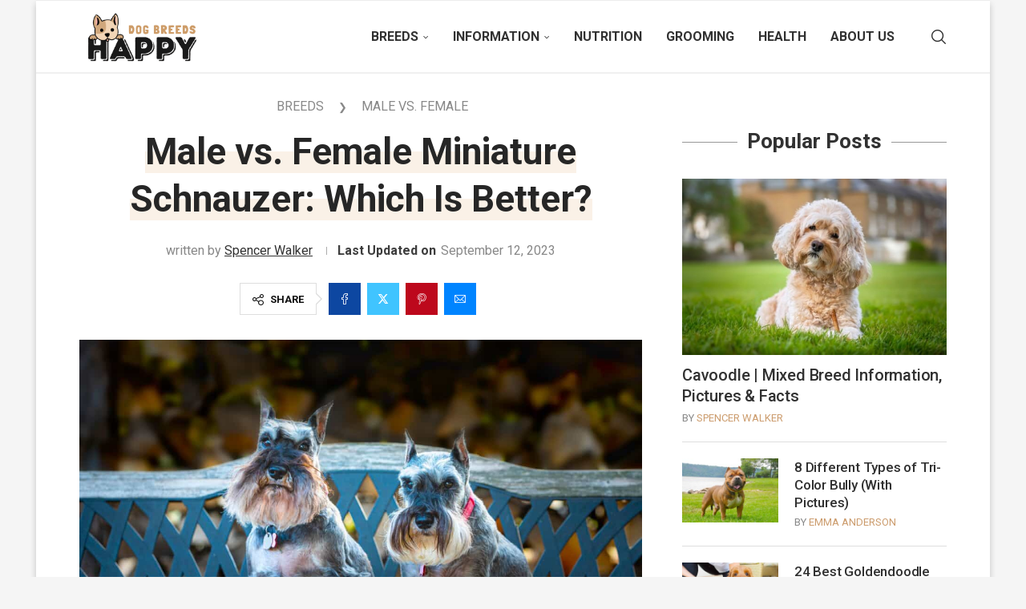

--- FILE ---
content_type: text/html; charset=UTF-8
request_url: https://happydogbreeds.com/male-vs-female-miniature-schnauzer/
body_size: 41658
content:
<!DOCTYPE html>
<html lang="en-US" prefix="og: https://ogp.me/ns#">
<head>
    <meta charset="UTF-8">
    <meta http-equiv="X-UA-Compatible" content="IE=edge">
    <meta name="viewport" content="width=device-width, initial-scale=1">
    <link rel="profile" href="https://gmpg.org/xfn/11"/>
    <link rel="alternate" type="application/rss+xml" title="Happy Dog Breeds RSS Feed"
          href="https://happydogbreeds.com/feed/"/>
    <link rel="alternate" type="application/atom+xml" title="Happy Dog Breeds Atom Feed"
          href="https://happydogbreeds.com/feed/atom/"/>
    
    <!--[if lt IE 9]>
	<script src="https://happydogbreeds.com/wp-content/themes/soledad/js/html5.js"></script>
	<![endif]-->
		<style>img:is([sizes="auto" i], [sizes^="auto," i]) { contain-intrinsic-size: 3000px 1500px }</style>
	
<!-- Search Engine Optimization by Rank Math - https://rankmath.com/ -->
<title>Male vs. Female Miniature Schnauzer: Which Is Better?</title><link rel="preload" href="https://happydogbreeds.com/wp-content/uploads/2023/04/Happy-Dog-Breeds-site-logo.png" as="image" /><link rel="preload" href="https://happydogbreeds.com/wp-content/uploads/2023/05/Male-and-female-Mini-Schnauzer-resting-on-a-bench-1200x800.jpg" as="image" imagesrcset="https://happydogbreeds.com/wp-content/uploads/2023/05/Male-and-female-Mini-Schnauzer-resting-on-a-bench-1200x800.jpg 1200w, https://happydogbreeds.com/wp-content/uploads/2023/05/Male-and-female-Mini-Schnauzer-resting-on-a-bench-585x390.jpg 585w, https://happydogbreeds.com/wp-content/uploads/2023/05/Male-and-female-Mini-Schnauzer-resting-on-a-bench-263x175.jpg 263w, https://happydogbreeds.com/wp-content/uploads/2023/05/Male-and-female-Mini-Schnauzer-resting-on-a-bench-450x300.jpg 450w, https://happydogbreeds.com/wp-content/uploads/2023/05/Male-and-female-Mini-Schnauzer-resting-on-a-bench-768x512.jpg 768w" imagesizes="(max-width: 1200px) 100vw, 1200px" /><link rel='preload' href='https://happydogbreeds.com/wp-content/themes/soledad/fonts/penciicon.ttf?v=1.2' as='font' crossorigin><link rel='preload' href='https://happydogbreeds.com/wp-content/themes/soledad/fonts/fontawesome-webfont.woff2?v=4.7.0' as='font' crossorigin><link rel='preload' href='https://happydogbreeds.com/wp-content/cache/perfmatters/happydogbreeds.com/fonts/KFO7CnqEu92Fr1ME7kSn66aGLdTylUAMa3yUBHMdazQ.woff2' as='font' type='font/woff2' crossorigin><link rel='preload' href='https://happydogbreeds.com/wp-content/cache/perfmatters/happydogbreeds.com/fonts/KFO7CnqEu92Fr1ME7kSn66aGLdTylUAMaxKUBHMdazTgWw.woff2' as='font' type='font/woff2' crossorigin><style id="perfmatters-used-css">:where(.wp-block-button__link){border-radius:9999px;box-shadow:none;padding:calc(.667em + 2px) calc(1.333em + 2px);text-decoration:none;}:root :where(.wp-block-button .wp-block-button__link.is-style-outline),:root :where(.wp-block-button.is-style-outline>.wp-block-button__link){border:2px solid;padding:.667em 1.333em;}:root :where(.wp-block-button .wp-block-button__link.is-style-outline:not(.has-text-color)),:root :where(.wp-block-button.is-style-outline>.wp-block-button__link:not(.has-text-color)){color:currentColor;}:root :where(.wp-block-button .wp-block-button__link.is-style-outline:not(.has-background)),:root :where(.wp-block-button.is-style-outline>.wp-block-button__link:not(.has-background)){background-color:initial;background-image:none;}:where(.wp-block-columns){margin-bottom:1.75em;}:where(.wp-block-columns.has-background){padding:1.25em 2.375em;}:where(.wp-block-post-comments input[type=submit]){border:none;}:where(.wp-block-cover-image:not(.has-text-color)),:where(.wp-block-cover:not(.has-text-color)){color:#fff;}:where(.wp-block-cover-image.is-light:not(.has-text-color)),:where(.wp-block-cover.is-light:not(.has-text-color)){color:#000;}:root :where(.wp-block-cover h1:not(.has-text-color)),:root :where(.wp-block-cover h2:not(.has-text-color)),:root :where(.wp-block-cover h3:not(.has-text-color)),:root :where(.wp-block-cover h4:not(.has-text-color)),:root :where(.wp-block-cover h5:not(.has-text-color)),:root :where(.wp-block-cover h6:not(.has-text-color)),:root :where(.wp-block-cover p:not(.has-text-color)){color:inherit;}.wp-block-embed.alignleft,.wp-block-embed.alignright,.wp-block[data-align=left]>[data-type="core/embed"],.wp-block[data-align=right]>[data-type="core/embed"]{max-width:360px;width:100%;}.wp-block-embed.alignleft .wp-block-embed__wrapper,.wp-block-embed.alignright .wp-block-embed__wrapper,.wp-block[data-align=left]>[data-type="core/embed"] .wp-block-embed__wrapper,.wp-block[data-align=right]>[data-type="core/embed"] .wp-block-embed__wrapper{min-width:280px;}.wp-block-cover .wp-block-embed{min-height:240px;min-width:320px;}.wp-block-embed{overflow-wrap:break-word;}.wp-block-embed :where(figcaption){margin-bottom:1em;margin-top:.5em;}.wp-block-embed iframe{max-width:100%;}.wp-block-embed__wrapper{position:relative;}.wp-embed-responsive .wp-has-aspect-ratio .wp-block-embed__wrapper:before{content:"";display:block;padding-top:50%;}.wp-embed-responsive .wp-has-aspect-ratio iframe{bottom:0;height:100%;left:0;position:absolute;right:0;top:0;width:100%;}.wp-embed-responsive .wp-embed-aspect-21-9 .wp-block-embed__wrapper:before{padding-top:42.85%;}.wp-embed-responsive .wp-embed-aspect-18-9 .wp-block-embed__wrapper:before{padding-top:50%;}.wp-embed-responsive .wp-embed-aspect-16-9 .wp-block-embed__wrapper:before{padding-top:56.25%;}.wp-embed-responsive .wp-embed-aspect-4-3 .wp-block-embed__wrapper:before{padding-top:75%;}.wp-embed-responsive .wp-embed-aspect-1-1 .wp-block-embed__wrapper:before{padding-top:100%;}.wp-embed-responsive .wp-embed-aspect-9-16 .wp-block-embed__wrapper:before{padding-top:177.77%;}.wp-embed-responsive .wp-embed-aspect-1-2 .wp-block-embed__wrapper:before{padding-top:200%;}:where(.wp-block-file){margin-bottom:1.5em;}:where(.wp-block-file__button){border-radius:2em;display:inline-block;padding:.5em 1em;}:where(.wp-block-file__button):is(a):active,:where(.wp-block-file__button):is(a):focus,:where(.wp-block-file__button):is(a):hover,:where(.wp-block-file__button):is(a):visited{box-shadow:none;color:#fff;opacity:.85;text-decoration:none;}:where(.wp-block-group.wp-block-group-is-layout-constrained){position:relative;}.wp-block-image>a,.wp-block-image>figure>a{display:inline-block;}.wp-block-image img{box-sizing:border-box;height:auto;max-width:100%;vertical-align:bottom;}.wp-block-image[style*=border-radius] img,.wp-block-image[style*=border-radius]>a{border-radius:inherit;}.wp-block-image.aligncenter{text-align:center;}.wp-block-image .aligncenter,.wp-block-image .alignleft,.wp-block-image .alignright,.wp-block-image.aligncenter,.wp-block-image.alignleft,.wp-block-image.alignright{display:table;}.wp-block-image .aligncenter>figcaption,.wp-block-image .alignleft>figcaption,.wp-block-image .alignright>figcaption,.wp-block-image.aligncenter>figcaption,.wp-block-image.alignleft>figcaption,.wp-block-image.alignright>figcaption{caption-side:bottom;display:table-caption;}.wp-block-image .aligncenter{margin-left:auto;margin-right:auto;}.wp-block-image :where(figcaption){margin-bottom:1em;margin-top:.5em;}.wp-block-image figure{margin:0;}@keyframes show-content-image{0%{visibility:hidden;}99%{visibility:hidden;}to{visibility:visible;}}@keyframes turn-on-visibility{0%{opacity:0;}to{opacity:1;}}@keyframes turn-off-visibility{0%{opacity:1;visibility:visible;}99%{opacity:0;visibility:visible;}to{opacity:0;visibility:hidden;}}@keyframes lightbox-zoom-in{0%{transform:translate(calc(( -100vw + var(--wp--lightbox-scrollbar-width) ) / 2 + var(--wp--lightbox-initial-left-position)),calc(-50vh + var(--wp--lightbox-initial-top-position))) scale(var(--wp--lightbox-scale));}to{transform:translate(-50%,-50%) scale(1);}}@keyframes lightbox-zoom-out{0%{transform:translate(-50%,-50%) scale(1);visibility:visible;}99%{visibility:visible;}to{transform:translate(calc(( -100vw + var(--wp--lightbox-scrollbar-width) ) / 2 + var(--wp--lightbox-initial-left-position)),calc(-50vh + var(--wp--lightbox-initial-top-position))) scale(var(--wp--lightbox-scale));visibility:hidden;}}:where(.wp-block-latest-comments:not([style*=line-height] .wp-block-latest-comments__comment)){line-height:1.1;}:where(.wp-block-latest-comments:not([style*=line-height] .wp-block-latest-comments__comment-excerpt p)){line-height:1.8;}:root :where(.wp-block-latest-posts.is-grid){padding:0;}:root :where(.wp-block-latest-posts.wp-block-latest-posts__list){padding-left:0;}ol,ul{box-sizing:border-box;}:root :where(.wp-block-list.has-background){padding:1.25em 2.375em;}:where(.wp-block-navigation.has-background .wp-block-navigation-item a:not(.wp-element-button)),:where(.wp-block-navigation.has-background .wp-block-navigation-submenu a:not(.wp-element-button)){padding:.5em 1em;}:where(.wp-block-navigation .wp-block-navigation__submenu-container .wp-block-navigation-item a:not(.wp-element-button)),:where(.wp-block-navigation .wp-block-navigation__submenu-container .wp-block-navigation-submenu a:not(.wp-element-button)),:where(.wp-block-navigation .wp-block-navigation__submenu-container .wp-block-navigation-submenu button.wp-block-navigation-item__content),:where(.wp-block-navigation .wp-block-navigation__submenu-container .wp-block-pages-list__item button.wp-block-navigation-item__content){padding:.5em 1em;}@keyframes overlay-menu__fade-in-animation{0%{opacity:0;transform:translateY(.5em);}to{opacity:1;transform:translateY(0);}}:root :where(p.has-background){padding:1.25em 2.375em;}:where(p.has-text-color:not(.has-link-color)) a{color:inherit;}:where(.wp-block-post-comments-form) input:not([type=submit]),:where(.wp-block-post-comments-form) textarea{border:1px solid #949494;font-family:inherit;font-size:1em;}:where(.wp-block-post-comments-form) input:where(:not([type=submit]):not([type=checkbox])),:where(.wp-block-post-comments-form) textarea{padding:calc(.667em + 2px);}:where(.wp-block-post-excerpt){box-sizing:border-box;margin-bottom:var(--wp--style--block-gap);margin-top:var(--wp--style--block-gap);}:where(.wp-block-preformatted.has-background){padding:1.25em 2.375em;}:where(.wp-block-search__button){border:1px solid #ccc;padding:6px 10px;}:where(.wp-block-search__input){font-family:inherit;font-size:inherit;font-style:inherit;font-weight:inherit;letter-spacing:inherit;line-height:inherit;text-transform:inherit;}:where(.wp-block-search__button-inside .wp-block-search__inside-wrapper){border:1px solid #949494;box-sizing:border-box;padding:4px;}:where(.wp-block-search__button-inside .wp-block-search__inside-wrapper) :where(.wp-block-search__button){padding:4px 8px;}:root :where(.wp-block-separator.is-style-dots){height:auto;line-height:1;text-align:center;}:root :where(.wp-block-separator.is-style-dots):before{color:currentColor;content:"···";font-family:serif;font-size:1.5em;letter-spacing:2em;padding-left:2em;}:root :where(.wp-block-site-logo.is-style-rounded){border-radius:9999px;}:root :where(.wp-block-social-links .wp-social-link a){padding:.25em;}:root :where(.wp-block-social-links.is-style-logos-only .wp-social-link a){padding:0;}:root :where(.wp-block-social-links.is-style-pill-shape .wp-social-link a){padding-left:.6666666667em;padding-right:.6666666667em;}:root :where(.wp-block-tag-cloud.is-style-outline){display:flex;flex-wrap:wrap;gap:1ch;}:root :where(.wp-block-tag-cloud.is-style-outline a){border:1px solid;font-size:unset !important;margin-right:0;padding:1ch 2ch;text-decoration:none !important;}.wp-block-table{overflow-x:auto;}.wp-block-table table{border-collapse:collapse;width:100%;}.wp-block-table td,.wp-block-table th{border:1px solid;padding:.5em;}.wp-block-table.aligncenter,.wp-block-table.alignleft,.wp-block-table.alignright{display:table;width:auto;}.wp-block-table.aligncenter td,.wp-block-table.aligncenter th,.wp-block-table.alignleft td,.wp-block-table.alignleft th,.wp-block-table.alignright td,.wp-block-table.alignright th{word-break:break-word;}.wp-block-table.is-style-stripes{background-color:initial;border-bottom:1px solid #f0f0f0;border-collapse:inherit;border-spacing:0;}.wp-block-table.is-style-stripes tbody tr:nth-child(odd){background-color:#f0f0f0;}.wp-block-table.is-style-stripes td,.wp-block-table.is-style-stripes th{border-color:rgba(0,0,0,0);}.wp-block-table table[style*=border-top-color] tr:first-child,.wp-block-table table[style*=border-top-color] tr:first-child td,.wp-block-table table[style*=border-top-color] tr:first-child th,.wp-block-table table[style*=border-top-color]>*,.wp-block-table table[style*=border-top-color]>* td,.wp-block-table table[style*=border-top-color]>* th{border-top-color:inherit;}.wp-block-table table[style*=border-top-color] tr:not(:first-child){border-top-color:initial;}.wp-block-table table[style*=border-right-color] td:last-child,.wp-block-table table[style*=border-right-color] th,.wp-block-table table[style*=border-right-color] tr,.wp-block-table table[style*=border-right-color]>*{border-right-color:inherit;}.wp-block-table table[style*=border-bottom-color] tr:last-child,.wp-block-table table[style*=border-bottom-color] tr:last-child td,.wp-block-table table[style*=border-bottom-color] tr:last-child th,.wp-block-table table[style*=border-bottom-color]>*,.wp-block-table table[style*=border-bottom-color]>* td,.wp-block-table table[style*=border-bottom-color]>* th{border-bottom-color:inherit;}.wp-block-table table[style*=border-bottom-color] tr:not(:last-child){border-bottom-color:initial;}.wp-block-table table[style*=border-left-color] td:first-child,.wp-block-table table[style*=border-left-color] th,.wp-block-table table[style*=border-left-color] tr,.wp-block-table table[style*=border-left-color]>*{border-left-color:inherit;}.wp-block-table table[style*=border-style] td,.wp-block-table table[style*=border-style] th,.wp-block-table table[style*=border-style] tr,.wp-block-table table[style*=border-style]>*{border-style:inherit;}.wp-block-table table[style*=border-width] td,.wp-block-table table[style*=border-width] th,.wp-block-table table[style*=border-width] tr,.wp-block-table table[style*=border-width]>*{border-style:inherit;border-width:inherit;}:root :where(.wp-block-table-of-contents){box-sizing:border-box;}:where(.wp-block-term-description){box-sizing:border-box;margin-bottom:var(--wp--style--block-gap);margin-top:var(--wp--style--block-gap);}:where(pre.wp-block-verse){font-family:inherit;}.editor-styles-wrapper,.entry-content{counter-reset:footnotes;}a[data-fn].fn{counter-increment:footnotes;display:inline-flex;font-size:smaller;text-decoration:none;text-indent:-9999999px;vertical-align:super;}a[data-fn].fn:after{content:"[" counter(footnotes) "]";float:left;text-indent:0;}:root{--wp--preset--font-size--normal:16px;--wp--preset--font-size--huge:42px;}.aligncenter{clear:both;}html :where(.has-border-color){border-style:solid;}html :where([style*=border-top-color]){border-top-style:solid;}html :where([style*=border-right-color]){border-right-style:solid;}html :where([style*=border-bottom-color]){border-bottom-style:solid;}html :where([style*=border-left-color]){border-left-style:solid;}html :where([style*=border-width]){border-style:solid;}html :where([style*=border-top-width]){border-top-style:solid;}html :where([style*=border-right-width]){border-right-style:solid;}html :where([style*=border-bottom-width]){border-bottom-style:solid;}html :where([style*=border-left-width]){border-left-style:solid;}html :where(img[class*=wp-image-]){height:auto;max-width:100%;}:where(figure){margin:0 0 1em;}html :where(.is-position-sticky){--wp-admin--admin-bar--position-offset:var(--wp-admin--admin-bar--height,0px);}@media screen and (max-width:600px){html :where(.is-position-sticky){--wp-admin--admin-bar--position-offset:0px;}}@font-face{font-family:swiper-icons;src:url("data:application/font-woff;charset=utf-8;base64, [base64]//wADZ2x5ZgAAAywAAADMAAAD2MHtryVoZWFkAAABbAAAADAAAAA2E2+eoWhoZWEAAAGcAAAAHwAAACQC9gDzaG10eAAAAigAAAAZAAAArgJkABFsb2NhAAAC0AAAAFoAAABaFQAUGG1heHAAAAG8AAAAHwAAACAAcABAbmFtZQAAA/gAAAE5AAACXvFdBwlwb3N0AAAFNAAAAGIAAACE5s74hXjaY2BkYGAAYpf5Hu/j+W2+MnAzMYDAzaX6QjD6/4//Bxj5GA8AuRwMYGkAPywL13jaY2BkYGA88P8Agx4j+/8fQDYfA1AEBWgDAIB2BOoAeNpjYGRgYNBh4GdgYgABEMnIABJzYNADCQAACWgAsQB42mNgYfzCOIGBlYGB0YcxjYGBwR1Kf2WQZGhhYGBiYGVmgAFGBiQQkOaawtDAoMBQxXjg/wEGPcYDDA4wNUA2CCgwsAAAO4EL6gAAeNpj2M0gyAACqxgGNWBkZ2D4/wMA+xkDdgAAAHjaY2BgYGaAYBkGRgYQiAHyGMF8FgYHIM3DwMHABGQrMOgyWDLEM1T9/w8UBfEMgLzE////P/5//f/V/xv+r4eaAAeMbAxwIUYmIMHEgKYAYjUcsDAwsLKxc3BycfPw8jEQA/[base64]/uznmfPFBNODM2K7MTQ45YEAZqGP81AmGGcF3iPqOop0r1SPTaTbVkfUe4HXj97wYE+yNwWYxwWu4v1ugWHgo3S1XdZEVqWM7ET0cfnLGxWfkgR42o2PvWrDMBSFj/IHLaF0zKjRgdiVMwScNRAoWUoH78Y2icB/yIY09An6AH2Bdu/UB+yxopYshQiEvnvu0dURgDt8QeC8PDw7Fpji3fEA4z/PEJ6YOB5hKh4dj3EvXhxPqH/SKUY3rJ7srZ4FZnh1PMAtPhwP6fl2PMJMPDgeQ4rY8YT6Gzao0eAEA409DuggmTnFnOcSCiEiLMgxCiTI6Cq5DZUd3Qmp10vO0LaLTd2cjN4fOumlc7lUYbSQcZFkutRG7g6JKZKy0RmdLY680CDnEJ+UMkpFFe1RN7nxdVpXrC4aTtnaurOnYercZg2YVmLN/d/gczfEimrE/fs/bOuq29Zmn8tloORaXgZgGa78yO9/cnXm2BpaGvq25Dv9S4E9+5SIc9PqupJKhYFSSl47+Qcr1mYNAAAAeNptw0cKwkAAAMDZJA8Q7OUJvkLsPfZ6zFVERPy8qHh2YER+3i/BP83vIBLLySsoKimrqKqpa2hp6+jq6RsYGhmbmJqZSy0sraxtbO3sHRydnEMU4uR6yx7JJXveP7WrDycAAAAAAAH//wACeNpjYGRgYOABYhkgZgJCZgZNBkYGLQZtIJsFLMYAAAw3ALgAeNolizEKgDAQBCchRbC2sFER0YD6qVQiBCv/H9ezGI6Z5XBAw8CBK/m5iQQVauVbXLnOrMZv2oLdKFa8Pjuru2hJzGabmOSLzNMzvutpB3N42mNgZGBg4GKQYzBhYMxJLMlj4GBgAYow/P/PAJJhLM6sSoWKfWCAAwDAjgbRAAB42mNgYGBkAIIbCZo5IPrmUn0hGA0AO8EFTQAA");font-weight:400;font-style:normal;}:root{--swiper-theme-color:#007aff;}:host{position:relative;display:block;margin-left:auto;margin-right:auto;z-index:1;}.swiper-slide{flex-shrink:0;width:100%;height:100%;position:relative;transition-property:transform;display:block;}@keyframes swiper-preloader-spin{0%{transform:rotate(0deg);}100%{transform:rotate(360deg);}}:root{--swiper-navigation-size:44px;}@font-face{font-family:"FontAwesome";src:url("https://happydogbreeds.com/wp-content/themes/soledad/css/../fonts/fontawesome-webfont.eot?v=4.7.0");src:url("https://happydogbreeds.com/wp-content/themes/soledad/css/../fonts/fontawesome-webfont.eot?#iefix&v=4.7.0") format("embedded-opentype"),url("https://happydogbreeds.com/wp-content/themes/soledad/css/../fonts/fontawesome-webfont.woff2?v=4.7.0") format("woff2"),url("https://happydogbreeds.com/wp-content/themes/soledad/css/../fonts/fontawesome-webfont.woff?v=4.7.0") format("woff"),url("https://happydogbreeds.com/wp-content/themes/soledad/css/../fonts/fontawesome-webfont.ttf?v=4.7.0") format("truetype"),url("https://happydogbreeds.com/wp-content/themes/soledad/css/../fonts/fontawesome-webfont.svg?v=4.7.0#fontawesomeregular") format("svg");font-display:swap;font-weight:normal;font-style:normal;}.fa{display:inline-block;font:normal normal normal 14px/1 FontAwesome;font-size:inherit;text-rendering:auto;-webkit-font-smoothing:antialiased;-moz-osx-font-smoothing:grayscale;}@-webkit-keyframes fa-spin{0%{-webkit-transform:rotate(0deg);transform:rotate(0deg);}100%{-webkit-transform:rotate(359deg);transform:rotate(359deg);}}@keyframes fa-spin{0%{-webkit-transform:rotate(0deg);transform:rotate(0deg);}100%{-webkit-transform:rotate(359deg);transform:rotate(359deg);}}.fa-remove:before,.fa-close:before,.fa-times:before{content:"";}.fa-globe:before{content:"";}.fa-envelope:before{content:"";}.lwptoc{margin:32px 0;}.lwptoc:first-child{margin-top:16px;}.lwptoc_i{padding:14px 18px 18px;text-align:left;}.lwptoc_header{margin-bottom:6px;}.lwptoc_toggle{white-space:nowrap;margin-left:4px;font-size:80%;}.lwptoc_toggle:before{content:"[";}.lwptoc_toggle:after{content:"]";}.lwptoc_toggle_label{margin:0 1px;}.lwptoc_item{margin-top:2px;}.lwptoc_item:first-child{margin-top:0;}.lwptoc_item_number{margin-right:2px;}.lwptoc_itemWrap .lwptoc_itemWrap{margin:2px 0 0 14px;}.lwptoc-autoWidth .lwptoc_i{display:inline-block;}.lwptoc-baseItems .lwptoc_items{font-size:90%;}.lwptoc-white .lwptoc_i{color:#333;background:#fff;}</style>
<meta name="description" content="Compare male and female Miniature Schnauzers. Learn about their unique traits and behaviors to see which might be a better fit for your family."/>
<meta name="robots" content="follow, index, max-snippet:-1, max-video-preview:-1, max-image-preview:large"/>
<link rel="canonical" href="https://happydogbreeds.com/male-vs-female-miniature-schnauzer/" />
<meta property="og:locale" content="en_US" />
<meta property="og:type" content="article" />
<meta property="og:title" content="Male vs. Female Miniature Schnauzer: Which Is Better?" />
<meta property="og:description" content="Compare male and female Miniature Schnauzers. Learn about their unique traits and behaviors to see which might be a better fit for your family." />
<meta property="og:url" content="https://happydogbreeds.com/male-vs-female-miniature-schnauzer/" />
<meta property="og:site_name" content="Happy Dog Breeds" />
<meta property="article:section" content="Male vs. Female" />
<meta property="og:updated_time" content="2023-09-12T18:48:41+08:00" />
<meta property="og:image" content="https://happydogbreeds.com/wp-content/uploads/2023/05/Male-and-female-Mini-Schnauzer-resting-on-a-bench-1200x800.jpg" />
<meta property="og:image:secure_url" content="https://happydogbreeds.com/wp-content/uploads/2023/05/Male-and-female-Mini-Schnauzer-resting-on-a-bench-1200x800.jpg" />
<meta property="og:image:width" content="1170" />
<meta property="og:image:height" content="780" />
<meta property="og:image:alt" content="Male and female Mini Schnauzer resting on a bench" />
<meta property="og:image:type" content="image/jpeg" />
<meta property="article:published_time" content="2023-05-24T17:37:30+08:00" />
<meta property="article:modified_time" content="2023-09-12T18:48:41+08:00" />
<meta name="twitter:card" content="summary_large_image" />
<meta name="twitter:title" content="Male vs. Female Miniature Schnauzer: Which Is Better?" />
<meta name="twitter:description" content="Compare male and female Miniature Schnauzers. Learn about their unique traits and behaviors to see which might be a better fit for your family." />
<meta name="twitter:image" content="https://happydogbreeds.com/wp-content/uploads/2023/05/Male-and-female-Mini-Schnauzer-resting-on-a-bench-1200x800.jpg" />
<meta name="twitter:label1" content="Written by" />
<meta name="twitter:data1" content="Spencer Walker" />
<meta name="twitter:label2" content="Time to read" />
<meta name="twitter:data2" content="14 minutes" />
<script type="application/ld+json" class="rank-math-schema">{"@context":"https://schema.org","@graph":[{"@type":"Place","@id":"https://happydogbreeds.com/#place","address":{"@type":"PostalAddress","streetAddress":"2421 Bel Meadow Drive","addressLocality":"Los Angeles","addressRegion":"California","postalCode":"90017","addressCountry":"United States"}},{"@type":"Organization","@id":"https://happydogbreeds.com/#organization","name":"Happy Dog Breeds","url":"https://happydogbreeds.com","email":"contact@happydogbreeds.com","address":{"@type":"PostalAddress","streetAddress":"2421 Bel Meadow Drive","addressLocality":"Los Angeles","addressRegion":"California","postalCode":"90017","addressCountry":"United States"},"logo":{"@type":"ImageObject","@id":"https://happydogbreeds.com/#logo","url":"https://happydogbreeds.com/wp-content/uploads/2023/04/happy-dog-breeds-favicon.png","contentUrl":"https://happydogbreeds.com/wp-content/uploads/2023/04/happy-dog-breeds-favicon.png","caption":"Happy Dog Breeds","inLanguage":"en-US","width":"512","height":"512"},"contactPoint":[{"@type":"ContactPoint","telephone":"+1-661-401-7855","contactType":"customer support"}],"location":{"@id":"https://happydogbreeds.com/#place"}},{"@type":"WebSite","@id":"https://happydogbreeds.com/#website","url":"https://happydogbreeds.com","name":"Happy Dog Breeds","publisher":{"@id":"https://happydogbreeds.com/#organization"},"inLanguage":"en-US"},{"@type":"ImageObject","@id":"https://happydogbreeds.com/wp-content/uploads/2023/05/Male-and-female-Mini-Schnauzer-resting-on-a-bench.jpg","url":"https://happydogbreeds.com/wp-content/uploads/2023/05/Male-and-female-Mini-Schnauzer-resting-on-a-bench.jpg","width":"2400","height":"1600","caption":"Male and female Mini Schnauzer resting on a bench","inLanguage":"en-US"},{"@type":"BreadcrumbList","@id":"https://happydogbreeds.com/male-vs-female-miniature-schnauzer/#breadcrumb","itemListElement":[{"@type":"ListItem","position":"1","item":{"@id":"https://happydogbreeds.com/category/breeds/","name":"Breeds"}},{"@type":"ListItem","position":"2","item":{"@id":"https://happydogbreeds.com/category/breeds/male-vs-female/","name":"Male vs. Female"}},{"@type":"ListItem","position":"3","item":{"@id":"https://happydogbreeds.com/male-vs-female-miniature-schnauzer/","name":"Male vs. Female Miniature Schnauzer: Which Is Better?"}}]},{"@type":"WebPage","@id":"https://happydogbreeds.com/male-vs-female-miniature-schnauzer/#webpage","url":"https://happydogbreeds.com/male-vs-female-miniature-schnauzer/","name":"Male vs. Female Miniature Schnauzer: Which Is Better?","datePublished":"2023-05-24T17:37:30+08:00","dateModified":"2023-09-12T18:48:41+08:00","isPartOf":{"@id":"https://happydogbreeds.com/#website"},"primaryImageOfPage":{"@id":"https://happydogbreeds.com/wp-content/uploads/2023/05/Male-and-female-Mini-Schnauzer-resting-on-a-bench.jpg"},"inLanguage":"en-US","breadcrumb":{"@id":"https://happydogbreeds.com/male-vs-female-miniature-schnauzer/#breadcrumb"}},{"@type":"Person","@id":"https://happydogbreeds.com/author/spencer/","name":"Spencer Walker","url":"https://happydogbreeds.com/author/spencer/","image":{"@type":"ImageObject","@id":"https://happydogbreeds.com/wp-content/uploads/2023/04/cropped-Spencer-Walker-author-profile-picture-96x96.jpg","url":"https://happydogbreeds.com/wp-content/uploads/2023/04/cropped-Spencer-Walker-author-profile-picture-96x96.jpg","caption":"Spencer Walker","inLanguage":"en-US"},"sameAs":["https://happydogbreeds.com/spencer-walker/"],"worksFor":{"@id":"https://happydogbreeds.com/#organization"}},{"@type":"BlogPosting","headline":"Male vs. Female Miniature Schnauzer: Which Is Better?","keywords":"Female","datePublished":"2023-05-24T17:37:30+08:00","dateModified":"2023-09-12T18:48:41+08:00","articleSection":"Male vs. Female","author":{"@id":"https://happydogbreeds.com/author/spencer/","name":"Spencer Walker"},"publisher":{"@id":"https://happydogbreeds.com/#organization"},"description":"Compare male and female Miniature Schnauzers. Learn about their unique traits and behaviors to see which might be a better fit for your family.","name":"Male vs. Female Miniature Schnauzer: Which Is Better?","@id":"https://happydogbreeds.com/male-vs-female-miniature-schnauzer/#richSnippet","isPartOf":{"@id":"https://happydogbreeds.com/male-vs-female-miniature-schnauzer/#webpage"},"image":{"@id":"https://happydogbreeds.com/wp-content/uploads/2023/05/Male-and-female-Mini-Schnauzer-resting-on-a-bench.jpg"},"inLanguage":"en-US","mainEntityOfPage":{"@id":"https://happydogbreeds.com/male-vs-female-miniature-schnauzer/#webpage"}}]}</script>
<!-- /Rank Math WordPress SEO plugin -->

<link rel='dns-prefetch' href='//scripts.mediavine.com' />

<link rel="stylesheet" id="wp-block-library-css" type="text/css" media="all" data-pmdelayedstyle="https://happydogbreeds.com/wp-includes/css/dist/block-library/style.min.css?ver=6.8.3"></link>
<style id='wp-block-library-theme-inline-css' type='text/css'>
.wp-block-audio :where(figcaption){color:#555;font-size:13px;text-align:center}.is-dark-theme .wp-block-audio :where(figcaption){color:#ffffffa6}.wp-block-audio{margin:0 0 1em}.wp-block-code{border:1px solid #ccc;border-radius:4px;font-family:Menlo,Consolas,monaco,monospace;padding:.8em 1em}.wp-block-embed :where(figcaption){color:#555;font-size:13px;text-align:center}.is-dark-theme .wp-block-embed :where(figcaption){color:#ffffffa6}.wp-block-embed{margin:0 0 1em}.blocks-gallery-caption{color:#555;font-size:13px;text-align:center}.is-dark-theme .blocks-gallery-caption{color:#ffffffa6}:root :where(.wp-block-image figcaption){color:#555;font-size:13px;text-align:center}.is-dark-theme :root :where(.wp-block-image figcaption){color:#ffffffa6}.wp-block-image{margin:0 0 1em}.wp-block-pullquote{border-bottom:4px solid;border-top:4px solid;color:currentColor;margin-bottom:1.75em}.wp-block-pullquote cite,.wp-block-pullquote footer,.wp-block-pullquote__citation{color:currentColor;font-size:.8125em;font-style:normal;text-transform:uppercase}.wp-block-quote{border-left:.25em solid;margin:0 0 1.75em;padding-left:1em}.wp-block-quote cite,.wp-block-quote footer{color:currentColor;font-size:.8125em;font-style:normal;position:relative}.wp-block-quote:where(.has-text-align-right){border-left:none;border-right:.25em solid;padding-left:0;padding-right:1em}.wp-block-quote:where(.has-text-align-center){border:none;padding-left:0}.wp-block-quote.is-large,.wp-block-quote.is-style-large,.wp-block-quote:where(.is-style-plain){border:none}.wp-block-search .wp-block-search__label{font-weight:700}.wp-block-search__button{border:1px solid #ccc;padding:.375em .625em}:where(.wp-block-group.has-background){padding:1.25em 2.375em}.wp-block-separator.has-css-opacity{opacity:.4}.wp-block-separator{border:none;border-bottom:2px solid;margin-left:auto;margin-right:auto}.wp-block-separator.has-alpha-channel-opacity{opacity:1}.wp-block-separator:not(.is-style-wide):not(.is-style-dots){width:100px}.wp-block-separator.has-background:not(.is-style-dots){border-bottom:none;height:1px}.wp-block-separator.has-background:not(.is-style-wide):not(.is-style-dots){height:2px}.wp-block-table{margin:0 0 1em}.wp-block-table td,.wp-block-table th{word-break:normal}.wp-block-table :where(figcaption){color:#555;font-size:13px;text-align:center}.is-dark-theme .wp-block-table :where(figcaption){color:#ffffffa6}.wp-block-video :where(figcaption){color:#555;font-size:13px;text-align:center}.is-dark-theme .wp-block-video :where(figcaption){color:#ffffffa6}.wp-block-video{margin:0 0 1em}:root :where(.wp-block-template-part.has-background){margin-bottom:0;margin-top:0;padding:1.25em 2.375em}
</style>
<style id='classic-theme-styles-inline-css' type='text/css'>
/*! This file is auto-generated */
.wp-block-button__link{color:#fff;background-color:#32373c;border-radius:9999px;box-shadow:none;text-decoration:none;padding:calc(.667em + 2px) calc(1.333em + 2px);font-size:1.125em}.wp-block-file__button{background:#32373c;color:#fff;text-decoration:none}
</style>
<style id='block-soledad-style-inline-css' type='text/css'>
.pchead-e-block{--pcborder-cl:#dedede;--pcaccent-cl:#6eb48c}.heading1-style-1>h1,.heading1-style-2>h1,.heading2-style-1>h2,.heading2-style-2>h2,.heading3-style-1>h3,.heading3-style-2>h3,.heading4-style-1>h4,.heading4-style-2>h4,.heading5-style-1>h5,.heading5-style-2>h5{padding-bottom:8px;border-bottom:1px solid var(--pcborder-cl);overflow:hidden}.heading1-style-2>h1,.heading2-style-2>h2,.heading3-style-2>h3,.heading4-style-2>h4,.heading5-style-2>h5{border-bottom-width:0;position:relative}.heading1-style-2>h1:before,.heading2-style-2>h2:before,.heading3-style-2>h3:before,.heading4-style-2>h4:before,.heading5-style-2>h5:before{content:'';width:50px;height:2px;bottom:0;left:0;z-index:2;background:var(--pcaccent-cl);position:absolute}.heading1-style-2>h1:after,.heading2-style-2>h2:after,.heading3-style-2>h3:after,.heading4-style-2>h4:after,.heading5-style-2>h5:after{content:'';width:100%;height:2px;bottom:0;left:20px;z-index:1;background:var(--pcborder-cl);position:absolute}.heading1-style-3>h1,.heading1-style-4>h1,.heading2-style-3>h2,.heading2-style-4>h2,.heading3-style-3>h3,.heading3-style-4>h3,.heading4-style-3>h4,.heading4-style-4>h4,.heading5-style-3>h5,.heading5-style-4>h5{position:relative;padding-left:20px}.heading1-style-3>h1:before,.heading1-style-4>h1:before,.heading2-style-3>h2:before,.heading2-style-4>h2:before,.heading3-style-3>h3:before,.heading3-style-4>h3:before,.heading4-style-3>h4:before,.heading4-style-4>h4:before,.heading5-style-3>h5:before,.heading5-style-4>h5:before{width:10px;height:100%;content:'';position:absolute;top:0;left:0;bottom:0;background:var(--pcaccent-cl)}.heading1-style-4>h1,.heading2-style-4>h2,.heading3-style-4>h3,.heading4-style-4>h4,.heading5-style-4>h5{padding:10px 20px;background:#f1f1f1}.heading1-style-5>h1,.heading2-style-5>h2,.heading3-style-5>h3,.heading4-style-5>h4,.heading5-style-5>h5{position:relative;z-index:1}.heading1-style-5>h1:before,.heading2-style-5>h2:before,.heading3-style-5>h3:before,.heading4-style-5>h4:before,.heading5-style-5>h5:before{content:"";position:absolute;left:0;bottom:0;width:200px;height:50%;transform:skew(-25deg) translateX(0);background:var(--pcaccent-cl);z-index:-1;opacity:.4}.heading1-style-6>h1,.heading2-style-6>h2,.heading3-style-6>h3,.heading4-style-6>h4,.heading5-style-6>h5{text-decoration:underline;text-underline-offset:2px;text-decoration-thickness:4px;text-decoration-color:var(--pcaccent-cl)}
</style>
<style id='global-styles-inline-css' type='text/css'>
:root{--wp--preset--aspect-ratio--square: 1;--wp--preset--aspect-ratio--4-3: 4/3;--wp--preset--aspect-ratio--3-4: 3/4;--wp--preset--aspect-ratio--3-2: 3/2;--wp--preset--aspect-ratio--2-3: 2/3;--wp--preset--aspect-ratio--16-9: 16/9;--wp--preset--aspect-ratio--9-16: 9/16;--wp--preset--color--black: #000000;--wp--preset--color--cyan-bluish-gray: #abb8c3;--wp--preset--color--white: #ffffff;--wp--preset--color--pale-pink: #f78da7;--wp--preset--color--vivid-red: #cf2e2e;--wp--preset--color--luminous-vivid-orange: #ff6900;--wp--preset--color--luminous-vivid-amber: #fcb900;--wp--preset--color--light-green-cyan: #7bdcb5;--wp--preset--color--vivid-green-cyan: #00d084;--wp--preset--color--pale-cyan-blue: #8ed1fc;--wp--preset--color--vivid-cyan-blue: #0693e3;--wp--preset--color--vivid-purple: #9b51e0;--wp--preset--gradient--vivid-cyan-blue-to-vivid-purple: linear-gradient(135deg,rgba(6,147,227,1) 0%,rgb(155,81,224) 100%);--wp--preset--gradient--light-green-cyan-to-vivid-green-cyan: linear-gradient(135deg,rgb(122,220,180) 0%,rgb(0,208,130) 100%);--wp--preset--gradient--luminous-vivid-amber-to-luminous-vivid-orange: linear-gradient(135deg,rgba(252,185,0,1) 0%,rgba(255,105,0,1) 100%);--wp--preset--gradient--luminous-vivid-orange-to-vivid-red: linear-gradient(135deg,rgba(255,105,0,1) 0%,rgb(207,46,46) 100%);--wp--preset--gradient--very-light-gray-to-cyan-bluish-gray: linear-gradient(135deg,rgb(238,238,238) 0%,rgb(169,184,195) 100%);--wp--preset--gradient--cool-to-warm-spectrum: linear-gradient(135deg,rgb(74,234,220) 0%,rgb(151,120,209) 20%,rgb(207,42,186) 40%,rgb(238,44,130) 60%,rgb(251,105,98) 80%,rgb(254,248,76) 100%);--wp--preset--gradient--blush-light-purple: linear-gradient(135deg,rgb(255,206,236) 0%,rgb(152,150,240) 100%);--wp--preset--gradient--blush-bordeaux: linear-gradient(135deg,rgb(254,205,165) 0%,rgb(254,45,45) 50%,rgb(107,0,62) 100%);--wp--preset--gradient--luminous-dusk: linear-gradient(135deg,rgb(255,203,112) 0%,rgb(199,81,192) 50%,rgb(65,88,208) 100%);--wp--preset--gradient--pale-ocean: linear-gradient(135deg,rgb(255,245,203) 0%,rgb(182,227,212) 50%,rgb(51,167,181) 100%);--wp--preset--gradient--electric-grass: linear-gradient(135deg,rgb(202,248,128) 0%,rgb(113,206,126) 100%);--wp--preset--gradient--midnight: linear-gradient(135deg,rgb(2,3,129) 0%,rgb(40,116,252) 100%);--wp--preset--font-size--small: 12px;--wp--preset--font-size--medium: 20px;--wp--preset--font-size--large: 32px;--wp--preset--font-size--x-large: 42px;--wp--preset--font-size--normal: 14px;--wp--preset--font-size--huge: 42px;--wp--preset--spacing--20: 0.44rem;--wp--preset--spacing--30: 0.67rem;--wp--preset--spacing--40: 1rem;--wp--preset--spacing--50: 1.5rem;--wp--preset--spacing--60: 2.25rem;--wp--preset--spacing--70: 3.38rem;--wp--preset--spacing--80: 5.06rem;--wp--preset--shadow--natural: 6px 6px 9px rgba(0, 0, 0, 0.2);--wp--preset--shadow--deep: 12px 12px 50px rgba(0, 0, 0, 0.4);--wp--preset--shadow--sharp: 6px 6px 0px rgba(0, 0, 0, 0.2);--wp--preset--shadow--outlined: 6px 6px 0px -3px rgba(255, 255, 255, 1), 6px 6px rgba(0, 0, 0, 1);--wp--preset--shadow--crisp: 6px 6px 0px rgba(0, 0, 0, 1);}:where(.is-layout-flex){gap: 0.5em;}:where(.is-layout-grid){gap: 0.5em;}body .is-layout-flex{display: flex;}.is-layout-flex{flex-wrap: wrap;align-items: center;}.is-layout-flex > :is(*, div){margin: 0;}body .is-layout-grid{display: grid;}.is-layout-grid > :is(*, div){margin: 0;}:where(.wp-block-columns.is-layout-flex){gap: 2em;}:where(.wp-block-columns.is-layout-grid){gap: 2em;}:where(.wp-block-post-template.is-layout-flex){gap: 1.25em;}:where(.wp-block-post-template.is-layout-grid){gap: 1.25em;}.has-black-color{color: var(--wp--preset--color--black) !important;}.has-cyan-bluish-gray-color{color: var(--wp--preset--color--cyan-bluish-gray) !important;}.has-white-color{color: var(--wp--preset--color--white) !important;}.has-pale-pink-color{color: var(--wp--preset--color--pale-pink) !important;}.has-vivid-red-color{color: var(--wp--preset--color--vivid-red) !important;}.has-luminous-vivid-orange-color{color: var(--wp--preset--color--luminous-vivid-orange) !important;}.has-luminous-vivid-amber-color{color: var(--wp--preset--color--luminous-vivid-amber) !important;}.has-light-green-cyan-color{color: var(--wp--preset--color--light-green-cyan) !important;}.has-vivid-green-cyan-color{color: var(--wp--preset--color--vivid-green-cyan) !important;}.has-pale-cyan-blue-color{color: var(--wp--preset--color--pale-cyan-blue) !important;}.has-vivid-cyan-blue-color{color: var(--wp--preset--color--vivid-cyan-blue) !important;}.has-vivid-purple-color{color: var(--wp--preset--color--vivid-purple) !important;}.has-black-background-color{background-color: var(--wp--preset--color--black) !important;}.has-cyan-bluish-gray-background-color{background-color: var(--wp--preset--color--cyan-bluish-gray) !important;}.has-white-background-color{background-color: var(--wp--preset--color--white) !important;}.has-pale-pink-background-color{background-color: var(--wp--preset--color--pale-pink) !important;}.has-vivid-red-background-color{background-color: var(--wp--preset--color--vivid-red) !important;}.has-luminous-vivid-orange-background-color{background-color: var(--wp--preset--color--luminous-vivid-orange) !important;}.has-luminous-vivid-amber-background-color{background-color: var(--wp--preset--color--luminous-vivid-amber) !important;}.has-light-green-cyan-background-color{background-color: var(--wp--preset--color--light-green-cyan) !important;}.has-vivid-green-cyan-background-color{background-color: var(--wp--preset--color--vivid-green-cyan) !important;}.has-pale-cyan-blue-background-color{background-color: var(--wp--preset--color--pale-cyan-blue) !important;}.has-vivid-cyan-blue-background-color{background-color: var(--wp--preset--color--vivid-cyan-blue) !important;}.has-vivid-purple-background-color{background-color: var(--wp--preset--color--vivid-purple) !important;}.has-black-border-color{border-color: var(--wp--preset--color--black) !important;}.has-cyan-bluish-gray-border-color{border-color: var(--wp--preset--color--cyan-bluish-gray) !important;}.has-white-border-color{border-color: var(--wp--preset--color--white) !important;}.has-pale-pink-border-color{border-color: var(--wp--preset--color--pale-pink) !important;}.has-vivid-red-border-color{border-color: var(--wp--preset--color--vivid-red) !important;}.has-luminous-vivid-orange-border-color{border-color: var(--wp--preset--color--luminous-vivid-orange) !important;}.has-luminous-vivid-amber-border-color{border-color: var(--wp--preset--color--luminous-vivid-amber) !important;}.has-light-green-cyan-border-color{border-color: var(--wp--preset--color--light-green-cyan) !important;}.has-vivid-green-cyan-border-color{border-color: var(--wp--preset--color--vivid-green-cyan) !important;}.has-pale-cyan-blue-border-color{border-color: var(--wp--preset--color--pale-cyan-blue) !important;}.has-vivid-cyan-blue-border-color{border-color: var(--wp--preset--color--vivid-cyan-blue) !important;}.has-vivid-purple-border-color{border-color: var(--wp--preset--color--vivid-purple) !important;}.has-vivid-cyan-blue-to-vivid-purple-gradient-background{background: var(--wp--preset--gradient--vivid-cyan-blue-to-vivid-purple) !important;}.has-light-green-cyan-to-vivid-green-cyan-gradient-background{background: var(--wp--preset--gradient--light-green-cyan-to-vivid-green-cyan) !important;}.has-luminous-vivid-amber-to-luminous-vivid-orange-gradient-background{background: var(--wp--preset--gradient--luminous-vivid-amber-to-luminous-vivid-orange) !important;}.has-luminous-vivid-orange-to-vivid-red-gradient-background{background: var(--wp--preset--gradient--luminous-vivid-orange-to-vivid-red) !important;}.has-very-light-gray-to-cyan-bluish-gray-gradient-background{background: var(--wp--preset--gradient--very-light-gray-to-cyan-bluish-gray) !important;}.has-cool-to-warm-spectrum-gradient-background{background: var(--wp--preset--gradient--cool-to-warm-spectrum) !important;}.has-blush-light-purple-gradient-background{background: var(--wp--preset--gradient--blush-light-purple) !important;}.has-blush-bordeaux-gradient-background{background: var(--wp--preset--gradient--blush-bordeaux) !important;}.has-luminous-dusk-gradient-background{background: var(--wp--preset--gradient--luminous-dusk) !important;}.has-pale-ocean-gradient-background{background: var(--wp--preset--gradient--pale-ocean) !important;}.has-electric-grass-gradient-background{background: var(--wp--preset--gradient--electric-grass) !important;}.has-midnight-gradient-background{background: var(--wp--preset--gradient--midnight) !important;}.has-small-font-size{font-size: var(--wp--preset--font-size--small) !important;}.has-medium-font-size{font-size: var(--wp--preset--font-size--medium) !important;}.has-large-font-size{font-size: var(--wp--preset--font-size--large) !important;}.has-x-large-font-size{font-size: var(--wp--preset--font-size--x-large) !important;}
:where(.wp-block-post-template.is-layout-flex){gap: 1.25em;}:where(.wp-block-post-template.is-layout-grid){gap: 1.25em;}
:where(.wp-block-columns.is-layout-flex){gap: 2em;}:where(.wp-block-columns.is-layout-grid){gap: 2em;}
:root :where(.wp-block-pullquote){font-size: 1.5em;line-height: 1.6;}
</style>
<link media="print" onload="this.media='all';this.onload=null;" rel='stylesheet' id='penci-fonts-css' href='https://happydogbreeds.com/wp-content/cache/perfmatters/happydogbreeds.com/fonts/0174e8bdc8df.google-fonts.min.css' type='text/css' media='' />
<link rel='stylesheet' id='penci-main-style-css' href='https://happydogbreeds.com/wp-content/themes/soledad/main.css?ver=8.6.9.1' type='text/css' media='all' />
<link rel="stylesheet" id="penci-swiper-bundle-css" type="text/css" media="all" data-pmdelayedstyle="https://happydogbreeds.com/wp-content/themes/soledad/css/swiper-bundle.min.css?ver=8.6.9.1"></link>
<link rel="stylesheet" id="penci-font-awesomeold-css" type="text/css" media="all" data-pmdelayedstyle="https://happydogbreeds.com/wp-content/themes/soledad/css/font-awesome.4.7.0.swap.min.css?ver=4.7.0"></link>
<link rel='stylesheet' id='penci_icon-css' href='https://happydogbreeds.com/wp-content/themes/soledad/css/penci-icon.css?ver=8.6.9.1' type='text/css' media='all' />
<link rel="stylesheet" id="penci_style-css" type="text/css" media="all" data-pmdelayedstyle="https://happydogbreeds.com/wp-content/themes/soledad/style.css?ver=8.6.9.1"></link>
<script type="text/javascript" async="async" fetchpriority="high" data-noptimize="1" data-cfasync="false" src="https://scripts.mediavine.com/tags/happy-dog-breeds.js?ver=6.8.3" id="mv-script-wrapper-js"></script>
<script type="pmdelayedscript" src="https://happydogbreeds.com/wp-includes/js/jquery/jquery.min.js?ver=3.7.1" id="jquery-core-js" data-perfmatters-type="text/javascript" data-cfasync="false" data-no-optimize="1" data-no-defer="1" data-no-minify="1"></script>
<link rel="https://api.w.org/" href="https://happydogbreeds.com/wp-json/" /><link rel="alternate" title="JSON" type="application/json" href="https://happydogbreeds.com/wp-json/wp/v2/posts/5213" /><link rel="alternate" title="oEmbed (JSON)" type="application/json+oembed" href="https://happydogbreeds.com/wp-json/oembed/1.0/embed?url=https%3A%2F%2Fhappydogbreeds.com%2Fmale-vs-female-miniature-schnauzer%2F" />
<link rel="alternate" title="oEmbed (XML)" type="text/xml+oembed" href="https://happydogbreeds.com/wp-json/oembed/1.0/embed?url=https%3A%2F%2Fhappydogbreeds.com%2Fmale-vs-female-miniature-schnauzer%2F&#038;format=xml" />
<style id="penci-custom-style" type="text/css">body{ --pcbg-cl: #fff; --pctext-cl: #313131; --pcborder-cl: #dedede; --pcheading-cl: #313131; --pcmeta-cl: #888888; --pcaccent-cl: #6eb48c; --pcbody-font: 'PT Serif', serif; --pchead-font: 'Raleway', sans-serif; --pchead-wei: bold; --pcava_bdr:10px;--pcajs_fvw:470px;--pcajs_fvmw:220px; } .single.penci-body-single-style-5 #header, .single.penci-body-single-style-6 #header, .single.penci-body-single-style-10 #header, .single.penci-body-single-style-5 .pc-wrapbuilder-header, .single.penci-body-single-style-6 .pc-wrapbuilder-header, .single.penci-body-single-style-10 .pc-wrapbuilder-header { --pchd-mg: 40px; } .fluid-width-video-wrapper > div { position: absolute; left: 0; right: 0; top: 0; width: 100%; height: 100%; } .yt-video-place { position: relative; text-align: center; } .yt-video-place.embed-responsive .start-video { display: block; top: 0; left: 0; bottom: 0; right: 0; position: absolute; transform: none; } .yt-video-place.embed-responsive .start-video img { margin: 0; padding: 0; top: 50%; display: inline-block; position: absolute; left: 50%; transform: translate(-50%, -50%); width: 68px; height: auto; } .mfp-bg { top: 0; left: 0; width: 100%; height: 100%; z-index: 9999999; overflow: hidden; position: fixed; background: #0b0b0b; opacity: .8; filter: alpha(opacity=80) } .mfp-wrap { top: 0; left: 0; width: 100%; height: 100%; z-index: 9999999; position: fixed; outline: none !important; -webkit-backface-visibility: hidden } body{--pcctain: 1130px} body { --pchead-font: 'Roboto', sans-serif; } body { --pcbody-font: 'Roboto', sans-serif; } p{ line-height: 1.8; } #main #bbpress-forums .bbp-login-form fieldset.bbp-form select, #main #bbpress-forums .bbp-login-form .bbp-form input[type="password"], #main #bbpress-forums .bbp-login-form .bbp-form input[type="text"], .penci-login-register input[type="email"], .penci-login-register input[type="text"], .penci-login-register input[type="password"], .penci-login-register input[type="number"], body, textarea, #respond textarea, .widget input[type="text"], .widget input[type="email"], .widget input[type="date"], .widget input[type="number"], .wpcf7 textarea, .mc4wp-form input, #respond input, div.wpforms-container .wpforms-form.wpforms-form input[type=date], div.wpforms-container .wpforms-form.wpforms-form input[type=datetime], div.wpforms-container .wpforms-form.wpforms-form input[type=datetime-local], div.wpforms-container .wpforms-form.wpforms-form input[type=email], div.wpforms-container .wpforms-form.wpforms-form input[type=month], div.wpforms-container .wpforms-form.wpforms-form input[type=number], div.wpforms-container .wpforms-form.wpforms-form input[type=password], div.wpforms-container .wpforms-form.wpforms-form input[type=range], div.wpforms-container .wpforms-form.wpforms-form input[type=search], div.wpforms-container .wpforms-form.wpforms-form input[type=tel], div.wpforms-container .wpforms-form.wpforms-form input[type=text], div.wpforms-container .wpforms-form.wpforms-form input[type=time], div.wpforms-container .wpforms-form.wpforms-form input[type=url], div.wpforms-container .wpforms-form.wpforms-form input[type=week], div.wpforms-container .wpforms-form.wpforms-form select, div.wpforms-container .wpforms-form.wpforms-form textarea, .wpcf7 input, form.pc-searchform input.search-input, ul.homepage-featured-boxes .penci-fea-in h4, .widget.widget_categories ul li span.category-item-count, .about-widget .about-me-heading, .widget ul.side-newsfeed li .side-item .side-item-text .side-item-meta { font-weight: normal } .penci-hide-tagupdated{ display: none !important; } body, .widget ul li a{ font-size: 20px; } .widget ul li, .widget ol li, .post-entry, p, .post-entry p { font-size: 20px; line-height: 1.8; } .archive-box span, .archive-box h1{ font-size: 30px; } .archive-box span, .archive-box h1{ text-transform: none; } .widget ul li, .widget ol li, .post-entry, p, .post-entry p{ line-height: 1.65; } body { --pchead-wei: bold; } .featured-area.featured-style-42 .item-inner-content, .featured-style-41 .swiper-slide, .slider-40-wrapper .nav-thumb-creative .thumb-container:after,.penci-slider44-t-item:before,.penci-slider44-main-wrapper .item, .featured-area .penci-image-holder, .featured-area .penci-slider4-overlay, .featured-area .penci-slide-overlay .overlay-link, .featured-style-29 .featured-slider-overlay, .penci-slider38-overlay{ border-radius: ; -webkit-border-radius: ; } .penci-featured-content-right:before{ border-top-right-radius: ; border-bottom-right-radius: ; } .penci-flat-overlay .penci-slide-overlay .penci-mag-featured-content:before{ border-bottom-left-radius: ; border-bottom-right-radius: ; } .container-single .post-image{ border-radius: ; -webkit-border-radius: ; } .penci-mega-post-inner, .penci-mega-thumbnail .penci-image-holder{ border-radius: ; -webkit-border-radius: ; } #navigation .menu > li > a, #navigation ul.menu ul.sub-menu li > a, .navigation ul.menu ul.sub-menu li > a, .penci-menu-hbg .menu li a, #sidebar-nav .menu li a, #navigation .penci-megamenu .penci-mega-child-categories a, .navigation .penci-megamenu .penci-mega-child-categories a{ font-weight: bold; } @media only screen and (min-width: 1170px){.inner-header #logo img{ width: auto; height:70px; }} .penci-page-header h1 { text-transform: none; } .penci-page-header h1{font-size:46px;}@media only screen and (max-width: 479px){.penci-page-header h1{font-size:36px;}} .editor-styles-wrapper, body:not(.pcdm-enable){ color: #0f0f0f; } .editor-styles-wrapper, body{ --pcaccent-cl: #cc9c6d; } .penci-menuhbg-toggle:hover .lines-button:after, .penci-menuhbg-toggle:hover .penci-lines:before, .penci-menuhbg-toggle:hover .penci-lines:after,.tags-share-box.tags-share-box-s2 .post-share-plike,.penci-video_playlist .penci-playlist-title,.pencisc-column-2.penci-video_playlist .penci-video-nav .playlist-panel-item, .pencisc-column-1.penci-video_playlist .penci-video-nav .playlist-panel-item,.penci-video_playlist .penci-custom-scroll::-webkit-scrollbar-thumb, .pencisc-button, .post-entry .pencisc-button, .penci-dropcap-box, .penci-dropcap-circle, .penci-login-register input[type="submit"]:hover, .penci-ld .penci-ldin:before, .penci-ldspinner > div{ background: #cc9c6d; } a, .post-entry .penci-portfolio-filter ul li a:hover, .penci-portfolio-filter ul li a:hover, .penci-portfolio-filter ul li.active a, .post-entry .penci-portfolio-filter ul li.active a, .penci-countdown .countdown-amount, .archive-box h1, .post-entry a, .container.penci-breadcrumb span a:hover,.container.penci-breadcrumb a:hover, .post-entry blockquote:before, .post-entry blockquote cite, .post-entry blockquote .author, .wpb_text_column blockquote:before, .wpb_text_column blockquote cite, .wpb_text_column blockquote .author, .penci-pagination a:hover, ul.penci-topbar-menu > li a:hover, div.penci-topbar-menu > ul > li a:hover, .penci-recipe-heading a.penci-recipe-print,.penci-review-metas .penci-review-btnbuy, .main-nav-social a:hover, .widget-social .remove-circle a:hover i, .penci-recipe-index .cat > a.penci-cat-name, #bbpress-forums li.bbp-body ul.forum li.bbp-forum-info a:hover, #bbpress-forums li.bbp-body ul.topic li.bbp-topic-title a:hover, #bbpress-forums li.bbp-body ul.forum li.bbp-forum-info .bbp-forum-content a, #bbpress-forums li.bbp-body ul.topic p.bbp-topic-meta a, #bbpress-forums .bbp-breadcrumb a:hover, #bbpress-forums .bbp-forum-freshness a:hover, #bbpress-forums .bbp-topic-freshness a:hover, #buddypress ul.item-list li div.item-title a, #buddypress ul.item-list li h4 a, #buddypress .activity-header a:first-child, #buddypress .comment-meta a:first-child, #buddypress .acomment-meta a:first-child, div.bbp-template-notice a:hover, .penci-menu-hbg .menu li a .indicator:hover, .penci-menu-hbg .menu li a:hover, #sidebar-nav .menu li a:hover, .penci-rlt-popup .rltpopup-meta .rltpopup-title:hover, .penci-video_playlist .penci-video-playlist-item .penci-video-title:hover, .penci_list_shortcode li:before, .penci-dropcap-box-outline, .penci-dropcap-circle-outline, .penci-dropcap-regular, .penci-dropcap-bold{ color: #cc9c6d; } .penci-home-popular-post ul.slick-dots li button:hover, .penci-home-popular-post ul.slick-dots li.slick-active button, .post-entry blockquote .author span:after, .error-image:after, .error-404 .go-back-home a:after, .penci-header-signup-form, .woocommerce span.onsale, .woocommerce #respond input#submit:hover, .woocommerce a.button:hover, .woocommerce button.button:hover, .woocommerce input.button:hover, .woocommerce nav.woocommerce-pagination ul li span.current, .woocommerce div.product .entry-summary div[itemprop="description"]:before, .woocommerce div.product .entry-summary div[itemprop="description"] blockquote .author span:after, .woocommerce div.product .woocommerce-tabs #tab-description blockquote .author span:after, .woocommerce #respond input#submit.alt:hover, .woocommerce a.button.alt:hover, .woocommerce button.button.alt:hover, .woocommerce input.button.alt:hover, .pcheader-icon.shoping-cart-icon > a > span, #penci-demobar .buy-button, #penci-demobar .buy-button:hover, .penci-recipe-heading a.penci-recipe-print:hover,.penci-review-metas .penci-review-btnbuy:hover, .penci-review-process span, .penci-review-score-total, #navigation.menu-style-2 ul.menu ul.sub-menu:before, #navigation.menu-style-2 .menu ul ul.sub-menu:before, .penci-go-to-top-floating, .post-entry.blockquote-style-2 blockquote:before, #bbpress-forums #bbp-search-form .button, #bbpress-forums #bbp-search-form .button:hover, .wrapper-boxed .bbp-pagination-links span.current, #bbpress-forums #bbp_reply_submit:hover, #bbpress-forums #bbp_topic_submit:hover,#main .bbp-login-form .bbp-submit-wrapper button[type="submit"]:hover, #buddypress .dir-search input[type=submit], #buddypress .groups-members-search input[type=submit], #buddypress button:hover, #buddypress a.button:hover, #buddypress a.button:focus, #buddypress input[type=button]:hover, #buddypress input[type=reset]:hover, #buddypress ul.button-nav li a:hover, #buddypress ul.button-nav li.current a, #buddypress div.generic-button a:hover, #buddypress .comment-reply-link:hover, #buddypress input[type=submit]:hover, #buddypress div.pagination .pagination-links .current, #buddypress div.item-list-tabs ul li.selected a, #buddypress div.item-list-tabs ul li.current a, #buddypress div.item-list-tabs ul li a:hover, #buddypress table.notifications thead tr, #buddypress table.notifications-settings thead tr, #buddypress table.profile-settings thead tr, #buddypress table.profile-fields thead tr, #buddypress table.wp-profile-fields thead tr, #buddypress table.messages-notices thead tr, #buddypress table.forum thead tr, #buddypress input[type=submit] { background-color: #cc9c6d; } .penci-pagination ul.page-numbers li span.current, #comments_pagination span { color: #fff; background: #cc9c6d; border-color: #cc9c6d; } .footer-instagram h4.footer-instagram-title > span:before, .woocommerce nav.woocommerce-pagination ul li span.current, .penci-pagination.penci-ajax-more a.penci-ajax-more-button:hover, .penci-recipe-heading a.penci-recipe-print:hover,.penci-review-metas .penci-review-btnbuy:hover, .home-featured-cat-content.style-14 .magcat-padding:before, .wrapper-boxed .bbp-pagination-links span.current, #buddypress .dir-search input[type=submit], #buddypress .groups-members-search input[type=submit], #buddypress button:hover, #buddypress a.button:hover, #buddypress a.button:focus, #buddypress input[type=button]:hover, #buddypress input[type=reset]:hover, #buddypress ul.button-nav li a:hover, #buddypress ul.button-nav li.current a, #buddypress div.generic-button a:hover, #buddypress .comment-reply-link:hover, #buddypress input[type=submit]:hover, #buddypress div.pagination .pagination-links .current, #buddypress input[type=submit], form.pc-searchform.penci-hbg-search-form input.search-input:hover, form.pc-searchform.penci-hbg-search-form input.search-input:focus, .penci-dropcap-box-outline, .penci-dropcap-circle-outline { border-color: #cc9c6d; } .woocommerce .woocommerce-error, .woocommerce .woocommerce-info, .woocommerce .woocommerce-message { border-top-color: #cc9c6d; } .penci-slider ol.penci-control-nav li a.penci-active, .penci-slider ol.penci-control-nav li a:hover, .penci-related-carousel .penci-owl-dot.active span, .penci-owl-carousel-slider .penci-owl-dot.active span{ border-color: #cc9c6d; background-color: #cc9c6d; } .woocommerce .woocommerce-message:before, .woocommerce form.checkout table.shop_table .order-total .amount, .woocommerce ul.products li.product .price ins, .woocommerce ul.products li.product .price, .woocommerce div.product p.price ins, .woocommerce div.product span.price ins, .woocommerce div.product p.price, .woocommerce div.product .entry-summary div[itemprop="description"] blockquote:before, .woocommerce div.product .woocommerce-tabs #tab-description blockquote:before, .woocommerce div.product .entry-summary div[itemprop="description"] blockquote cite, .woocommerce div.product .entry-summary div[itemprop="description"] blockquote .author, .woocommerce div.product .woocommerce-tabs #tab-description blockquote cite, .woocommerce div.product .woocommerce-tabs #tab-description blockquote .author, .woocommerce div.product .product_meta > span a:hover, .woocommerce div.product .woocommerce-tabs ul.tabs li.active, .woocommerce ul.cart_list li .amount, .woocommerce ul.product_list_widget li .amount, .woocommerce table.shop_table td.product-name a:hover, .woocommerce table.shop_table td.product-price span, .woocommerce table.shop_table td.product-subtotal span, .woocommerce-cart .cart-collaterals .cart_totals table td .amount, .woocommerce .woocommerce-info:before, .woocommerce div.product span.price, .penci-container-inside.penci-breadcrumb span a:hover,.penci-container-inside.penci-breadcrumb a:hover { color: #cc9c6d; } .standard-content .penci-more-link.penci-more-link-button a.more-link, .penci-readmore-btn.penci-btn-make-button a, .penci-featured-cat-seemore.penci-btn-make-button a{ background-color: #cc9c6d; color: #fff; } .penci-vernav-toggle:before{ border-top-color: #cc9c6d; color: #fff; } .penci-container-inside.penci-breadcrumb i, .container.penci-breadcrumb i, .penci-container-inside.penci-breadcrumb span, .penci-container-inside.penci-breadcrumb span a, .penci-container-inside.penci-breadcrumb a, .container.penci-breadcrumb span, .container.penci-breadcrumb span a, .container.penci-breadcrumb a{ font-size: 16px; } .penci-pagination a, .penci-pagination .disable-url, .penci-pagination ul.page-numbers li span, .penci-pagination ul.page-numbers li a, #comments_pagination span, #comments_pagination a{ font-size: 14px; } ul.homepage-featured-boxes .penci-fea-in h4 span span, ul.homepage-featured-boxes .penci-fea-in.boxes-style-3 h4 span span { font-size: 17px; } .home-pupular-posts-title{ font-size: 35px; } .penci-home-popular-post .item-related h3 a { font-size: 19px; } .penci-home-popular-post .item-related span.date { font-size: 14px; } #penci-login-popup:before{ opacity: ; } @media only screen and (min-width: 961px){#navigation,.sticky-wrapper:not( .is-sticky ) #navigation, #navigation.sticky:not(.sticky-active){ height: 92px !important; }#navigation .menu > li > a,.main-nav-social,#navigation.sticky:not(.sticky-active) .menu > li > a, #navigation.sticky:not(.sticky-active) .main-nav-social, .sticky-wrapper:not( .is-sticky ) #navigation .menu>li>a,.sticky-wrapper:not( .is-sticky ) .main-nav-social{ line-height: 90px !important; height: 91px !important; }#navigation.sticky:not(.sticky-active) ul.menu > li > a:before, #navigation.sticky:not(.sticky-active) .menu > ul > li > a:before, .sticky-wrapper:not( .is-sticky ) #navigation ul.menu > li > a:before,.sticky-wrapper:not( .is-sticky ) #navigation .menu > ul > li > a:before{ bottom: calc( 92px/2 - 18px ) !important; }#navigation .pc_dm_mode,.top-search-classes a.cart-contents, .pcheader-icon > a, #navigation.sticky:not(.sticky-active) .pcheader-icon > a,.sticky-wrapper:not( .is-sticky ) .pcheader-icon > a,#navigation #penci-header-bookmark > a{ height: 90px !important;line-height: 90px !important; }.penci-header-builder .pcheader-icon > a, .penci-header-builder .penci-menuhbg-toggle, .penci-header-builder .top-search-classes a.cart-contents, .penci-header-builder .top-search-classes > a{ height: auto !important; line-height: unset !important; }.pcheader-icon.shoping-cart-icon > a > span, #navigation.sticky:not(.sticky-active) .pcheader-icon.shoping-cart-icon > a > span, .sticky-wrapper:not( .is-sticky ) .pcheader-icon.shoping-cart-icon > a > span{ top: calc( 92px/2 - 18px ) !important; }.penci-menuhbg-toggle, .show-search, .show-search form.pc-searchform input.search-input, #navigation.sticky:not(.sticky-active) .penci-menuhbg-toggle, #navigation.sticky:not(.sticky-active) .show-search, #navigation.sticky:not(.sticky-active) .show-search form.pc-searchform input.search-input, .sticky-wrapper:not( .is-sticky ) #navigation .penci-menuhbg-toggle,.sticky-wrapper:not( .is-sticky ) #navigation .show-search:not( .pcbds-overlay ), .sticky-wrapper:not( .is-sticky ) .show-search form.pc-searchform input.search-input{ height: 90px !important; }#navigation.sticky:not(.sticky-active) .show-search a.close-search, .sticky-wrapper:not( .is-sticky ) .show-search a.close-search{ height: 92px !important;line-height: 92px !important; }#navigation #logo img, #navigation.sticky:not(.sticky-active).header-6 #logo img, #navigation.header-6 #logo img{ max-height: 92px; }body.rtl #navigation.sticky:not(.sticky-active) ul.menu > li > .sub-menu, body.rtl #navigation.header-6.sticky:not(.sticky-active) ul.menu > li > .sub-menu, body.rtl #navigation.header-6.sticky:not(.sticky-active) .menu > ul > li > .sub-menu, body.rtl #navigation.header-10.sticky:not(.sticky-active) ul.menu > li > .sub-menu, body.rtl #navigation.header-10.sticky:not(.sticky-active) .menu > ul > li > .sub-menu, body.rtl #navigation.header-11.sticky:not(.sticky-active) ul.menu > li > .sub-menu, body.rtl #navigation.header-11.sticky:not(.sticky-active) .menu > ul > li > .sub-menu, body.rtl #navigation-sticky-wrapper:not(.is-sticky) #navigation ul.menu > li > .sub-menu, body.rtl #navigation-sticky-wrapper:not(.is-sticky) #navigation.header-6 ul.menu > li > .sub-menu, body.rtl #navigation-sticky-wrapper:not(.is-sticky) #navigation.header-6 .menu > ul > li > .sub-menu, body.rtl #navigation-sticky-wrapper:not(.is-sticky) #navigation.header-10 ul.menu > li > .sub-menu, body.rtl #navigation-sticky-wrapper:not(.is-sticky) #navigation.header-10 .menu > ul > li > .sub-menu, body.rtl #navigation-sticky-wrapper:not(.is-sticky) #navigation.header-11 ul.menu > li > .sub-menu, body.rtl #navigation-sticky-wrapper:not(.is-sticky) #navigation.header-11 .menu > ul > li > .sub-menu{ top: 91px; }#navigation.header-10.sticky:not(.sticky-active):not(.penci-logo-overflow) #logo img, #navigation.header-11.sticky:not(.sticky-active):not(.penci-logo-overflow) #logo img, .sticky-wrapper:not( .is-sticky ) #navigation.header-10:not( .penci-logo-overflow ) #logo img, .sticky-wrapper:not( .is-sticky ) #navigation.header-11:not( .penci-logo-overflow ) #logo img { max-height: 92px; }.sticky-wrapper:not( .is-sticky ) #navigation.header-6.menu-item-padding,#navigation.header-6.menu-item-padding.sticky:not(.sticky-active).sticky-wrapper:not( .is-sticky ) #navigation.header-6.menu-item-padding ul.menu > li > a, #navigation.header-6.menu-item-padding.sticky:not(.sticky-active) ul.menu > li > a{ height: 92px; }}@media only screen and (min-width: 961px){.sticky-wrapper.is-sticky #navigation, .is-sticky #navigation.menu-item-padding,.is-sticky #navigation.menu-item-padding, #navigation.sticky-active,#navigation.sticky-active.menu-item-padding,#navigation.sticky-active.menu-item-padding{ height: 60px !important; }.sticky-wrapper.is-sticky #navigation .menu>li>a,.sticky-wrapper.is-sticky .main-nav-social, #navigation.sticky-active .menu > li > a, #navigation.sticky-active .main-nav-social{ line-height: 58px !important; height: 58px !important; }#navigation.sticky-active.header-10.menu-item-padding ul.menu > li > a, .is-sticky #navigation.header-10.menu-item-padding ul.menu > li > a,#navigation.sticky-active.header-11.menu-item-padding ul.menu > li > a, .is-sticky #navigation.header-11.menu-item-padding ul.menu > li > a,#navigation.sticky-active.header-1.menu-item-padding ul.menu > li > a, .is-sticky #navigation.header-1.menu-item-padding ul.menu > li > a,#navigation.sticky-active.header-4.menu-item-padding ul.menu > li > a, .is-sticky #navigation.header-4.menu-item-padding ul.menu > li > a,#navigation.sticky-active.header-7.menu-item-padding ul.menu > li > a, .is-sticky #navigation.header-7.menu-item-padding ul.menu > li > a,#navigation.sticky-active.header-6.menu-item-padding ul.menu > li > a, .is-sticky #navigation.header-6.menu-item-padding ul.menu > li > a,#navigation.sticky-active.header-9.menu-item-padding ul.menu > li > a, .is-sticky #navigation.header-9.menu-item-padding ul.menu > li > a,#navigation.sticky-active.header-2.menu-item-padding ul.menu > li > a, .is-sticky #navigation.header-2.menu-item-padding ul.menu > li > a,#navigation.sticky-active.header-3.menu-item-padding ul.menu > li > a, .is-sticky #navigation.header-3.menu-item-padding ul.menu > li > a,#navigation.sticky-active.header-5.menu-item-padding ul.menu > li > a, .is-sticky #navigation.header-5.menu-item-padding ul.menu > li > a,#navigation.sticky-active.header-8.menu-item-padding ul.menu > li > a, .is-sticky #navigation.header-8.menu-item-padding ul.menu > li > a{ height: 60px !important; line-height: 60px !important; }.is-sticky .top-search-classes a.cart-contents, .is-sticky #navigation #penci-header-bookmark > a, #navigation.sticky-active .main-nav-social, #navigation.sticky-active .pcheader-icon > a, .is-sticky .main-nav-social,.is-sticky .pcheader-icon > a,#navigation.sticky-active .penci-menuhbg-toggle, .sticky-wrapper.is-sticky #navigation .penci-menuhbg-toggle,#navigation.sticky-active .show-search, #navigation.sticky-active .show-search form.pc-searchform input.search-input, .sticky-wrapper.is-sticky .show-search, .sticky-wrapper.is-sticky .show-search form.pc-searchform input.search-input,.sticky-wrapper.is-sticky #navigation .pc_dm_mode, #navigation.sticky-active .show-search a.close-search, .sticky-wrapper.is-sticky .show-search a.close-search{ height: 58px !important; line-height: 58px !important; }#navigation.sticky-active.header-6 #logo img, .is-sticky #navigation.header-6 #logo img{ max-height: 60px; }#navigation.sticky-active .pcheader-icon.shoping-cart-icon > a > span, .sticky-wrapper.is-sticky .pcheader-icon.shoping-cart-icon > a > span{ top: calc( 60px/2 - 18px ) !important; }#navigation.sticky-active ul.menu > li > a:before, #navigation.sticky-active .menu > ul > li > a:before, .sticky-wrapper.is-sticky #navigation ul.menu > li > a:before, .sticky-wrapper.is-sticky #navigation .menu > ul > li > a:before{ bottom: calc( 60px/2 - 18px ) !important; }body.rtl #navigation.sticky-active ul.menu > li > .sub-menu, body.rtl #navigation-sticky-wrapper.is-sticky #navigation ul.menu > li > .sub-menu,body.rtl #navigation.sticky-active.header-6 ul.menu > li > .sub-menu, body.rtl #navigation-sticky-wrapper.is-sticky #navigation.header-6 ul.menu > li > .sub-menu,body.rtl #navigation.sticky-active.header-6 .menu > ul > li > .sub-menu, body.rtl #navigation-sticky-wrapper.is-sticky #navigation.header-6 .menu > ul > li > .sub-menu,body.rtl #navigation.sticky-active.header-10 ul.menu > li > .sub-menu, body.rtl #navigation-sticky-wrapper.is-sticky #navigation.header-10 ul.menu > li > .sub-menu,body.rtl #navigation.sticky-active.header-10 .menu > ul > li > .sub-menu, body.rtl #navigation-sticky-wrapper.is-sticky #navigation.header-10 .menu > ul > li > .sub-menu,body.rtl #navigation.sticky-active.header-11 ul.menu > li > .sub-menu, body.rtl #navigation-sticky-wrapper.is-sticky #navigation.header-11 ul.menu > li > .sub-menu,body.rtl #navigation.sticky-active.header-11 .menu > ul > li > .sub-menu, body.rtl #navigation-sticky-wrapper.is-sticky #navigation.header-11 .menu > ul > li > .sub-menu{ top: 59px; }#navigation.sticky-active.header-10:not(.penci-logo-overflow) #logo img, #navigation.sticky-active.header-11:not(.penci-logo-overflow) #logo img, .is-sticky #navigation.header-10:not( .penci-logo-overflow ) #logo img, .is-sticky #navigation.header-11:not( .penci-logo-overflow ) #logo img { max-height: 60px; }} @media only screen and (max-width: 960px){ #navigation, .show-search a.close-search{ height: 90px !important; } #navigation .button-menu-mobile, .show-search a.close-search{ line-height: 90px !important; } #navigation .pc_dm_mode, .top-search-classes a.cart-contents, #navigation #penci-header-bookmark > a, .pcheader-icon > a, .show-search, .show-search form.pc-searchform input.search-input, .penci-menuhbg-toggle{ height: 88px !important; } #navigation .pc_dm_mode, .top-search-classes a.cart-contents, #navigation #penci-header-bookmark > a, .pcheader-icon > a, .main-nav-social{ line-height: 88px !important; } .penci-mobile-hlogo img, #navigation.header-6 #logo img{ max-height: 90px !important; } } .navigation .menu > li > a:hover, .navigation .menu li.current-menu-item > a, .navigation .menu > li.current_page_item > a, .navigation .menu > li:hover > a, .navigation .menu > li.current-menu-ancestor > a, .navigation .menu > li.current-menu-item > a, .navigation .menu .sub-menu li a:hover, .navigation .menu .sub-menu li.current-menu-item > a, .navigation .sub-menu li:hover > a, #navigation .menu > li > a:hover, #navigation .menu li.current-menu-item > a, #navigation .menu > li.current_page_item > a, #navigation .menu > li:hover > a, #navigation .menu > li.current-menu-ancestor > a, #navigation .menu > li.current-menu-item > a, #navigation .menu .sub-menu li a:hover, #navigation .menu .sub-menu li.current-menu-item > a, #navigation .sub-menu li:hover > a { color: #cc9c6d; } .navigation ul.menu > li > a:before, .navigation .menu > ul > li > a:before, #navigation ul.menu > li > a:before, #navigation .menu > ul > li > a:before { background: #cc9c6d; } .pcheader-icon .search-click{ font-size: 18px; } #navigation ul.menu > li > a, #navigation .menu > ul > li > a { font-size: 16px; } #navigation ul.menu ul.sub-menu li > a, #navigation .penci-megamenu .penci-mega-child-categories a, #navigation .penci-megamenu .post-mega-title a, #navigation .menu ul ul.sub-menu li a { font-size: 15px; } @media only screen and (max-width: 767px){ .main-nav-social{ display: none; } } #sidebar-nav .menu li a { font-size: 14px; } .penci-home-popular-post .item-related h3 a { text-transform: none; } .home-featured-cat-content, .penci-featured-cat-seemore, .penci-featured-cat-custom-ads, .home-featured-cat-content.style-8 { margin-bottom: 65px; } .home-featured-cat-content.style-8 .penci-grid li.list-post:last-child{ margin-bottom: 0; } .home-featured-cat-content.style-3, .home-featured-cat-content.style-11{ margin-bottom: 55px; } .home-featured-cat-content.style-7{ margin-bottom: 39px; } .home-featured-cat-content.style-13{ margin-bottom: 45px; } .penci-featured-cat-seemore, .penci-featured-cat-custom-ads{ margin-top: -45px; } .penci-featured-cat-seemore.penci-seemore-style-7, .mag-cat-style-7 .penci-featured-cat-custom-ads{ margin-top: -43px; } .penci-featured-cat-seemore.penci-seemore-style-8, .mag-cat-style-8 .penci-featured-cat-custom-ads{ margin-top: 15px; } .penci-featured-cat-seemore.penci-seemore-style-13, .mag-cat-style-13 .penci-featured-cat-custom-ads{ margin-top: -45px; } .home-featured-cat-content .mag-post-box{ border-bottom: none; margin-bottom: 20px; padding-bottom: 0; } .home-featured-cat-content.style-2 .mag-post-box.first-post, .home-featured-cat-content.style-10 .mag-post-box.first-post, .home-featured-cat-content.style-8 .penci-grid li.list-post{ padding-bottom: 0; border-bottom: none; } .home-featured-cat-content.style-14 .mag-post-box, .home-featured-cat-content.style-14 .mag-post-box{ padding-bottom: 0; margin-bottom: 20px; } .home-featured-cat-content.style-15 .penci-image-holder.small-fix-size, .home-featured-cat-content .penci-image-holder.small-fix-size{ width: 155px; } .penci-homepage-title.penci-magazine-title h3 a, .penci-border-arrow.penci-homepage-title .inner-arrow { text-transform: none; } .penci-homepage-title.penci-magazine-title h3 a, .penci-border-arrow.penci-homepage-title .inner-arrow { font-size: 35px; } .home-featured-cat-content .grid-post-box-meta, .home-featured-cat-content.style-12 .magcat-detail .mag-meta, .penci-fea-cat-style-13 .grid-post-box-meta, .home-featured-cat-content.style-14 .mag-meta{ font-size: 14px; } .home-featured-cat-content .penci-magcat-carousel .magcat-detail h3 a, .home-featured-cat-content .penci-grid li .item h2 a, .home-featured-cat-content .mag-photo .magcat-detail h3 a, .home-featured-cat-content .first-post .magcat-detail h3 a{font-size:24px;} .home-featured-cat-content .magcat-detail h3 a{font-size:16px;} .home-featured-cat-content.style-12 .penci-magcat-carousel .magcat-detail h3 a, .home-featured-cat-content .penci-grid.penci-fea-cat-style-13 li .item h2 a{font-size:22px;} .home-featured-cat-content.style-14 .first-post .magcat-detail h3 a{font-size:24px;} .home-featured-cat-content .magcat-detail .magcat-title-small a{font-size:16px;} .penci-featured-cat-seemore a, .penci-featured-cat-seemore.penci-btn-make-button a{ font-size: 14px; } .penci-header-signup-form { padding-top: px; padding-bottom: px; } .penci-slide-overlay .overlay-link, .penci-slider38-overlay, .penci-flat-overlay .penci-slide-overlay .penci-mag-featured-content:before, .slider-40-wrapper .list-slider-creative .item-slider-creative .img-container:before { opacity: ; } .penci-item-mag:hover .penci-slide-overlay .overlay-link, .featured-style-38 .item:hover .penci-slider38-overlay, .penci-flat-overlay .penci-item-mag:hover .penci-slide-overlay .penci-mag-featured-content:before { opacity: ; } .penci-featured-content .featured-slider-overlay { opacity: ; } .slider-40-wrapper .list-slider-creative .item-slider-creative:hover .img-container:before { opacity:; } .featured-style-29 .featured-slider-overlay { opacity: ; } .penci_grid_title a, .penci-grid li .item h2 a, .penci-masonry .item-masonry h2 a, .grid-mixed .mixed-detail h2 a, .overlay-header-box .overlay-title a { text-transform: none; } .penci-grid .cat a.penci-cat-name, .penci-masonry .cat a.penci-cat-name, .penci-featured-infor .cat a.penci-cat-name, .grid-mixed .cat a.penci-cat-name, .overlay-header-box .cat a.penci-cat-name { text-transform: uppercase; } .penci-featured-infor .cat a.penci-cat-name, .penci-grid .cat a.penci-cat-name, .penci-masonry .cat a.penci-cat-name, .penci-featured-infor .cat a.penci-cat-name { color: #6f6c6c; } .penci-featured-infor .cat a.penci-cat-name:after, .penci-grid .cat a.penci-cat-name:after, .penci-masonry .cat a.penci-cat-name:after, .penci-featured-infor .cat a.penci-cat-name:after{ border-color: #6f6c6c; } .grid-post-box-meta span a, .grid-mixed .penci-post-box-meta .penci-box-meta a{ color: #cc9c6d; } .penci-grid li.typography-style .overlay-typography { opacity: ; } .penci-grid li.typography-style:hover .overlay-typography { opacity: ; } .penci-featured-infor .cat > a.penci-cat-name, .penci-standard-cat .cat > a.penci-cat-name, .grid-header-box .cat > a.penci-cat-name, .header-list-style .cat > a.penci-cat-name, .overlay-header-box .cat > a.penci-cat-name, .inner-boxed-2 .cat > a.penci-cat-name, .main-typography .cat > a.penci-cat-name{ font-size: 13px; } .header-standard h2 a, .overlay-header-box .overlay-title a, .penci-featured-infor .penci-entry-title, .grid-mixed .mixed-detail h2 a, .pc_titlebig_standard{font-size:24px;} .penci-grid li .item h2 a, .penci-masonry .item-masonry h2 a, .penci_grid_title a{font-size:24px;}@media only screen and (max-width: 479px){.penci-grid li .item h2 a, .penci-masonry .item-masonry h2 a, .penci_grid_title a{font-size:24px;}} .penci-grid > li, .grid-featured, .penci-grid li.typography-style, .grid-mixed, .penci-grid .list-post.list-boxed-post, .penci-masonry .item-masonry, article.standard-article, .penci-grid li.list-post, .grid-overlay, .penci-grid li.list-post.penci-slistp{ margin-bottom: 50px; } .penci-grid li.list-post, .penci-grid li.list-post.penci-slistp{ padding-bottom: 50px; } .penci-layout-mixed-3 .penci-grid li.penci-slistp, .penci-layout-mixed-4 .penci-grid li.penci-slistp{ padding-bottom: 0px; margin-bottom: 0px; padding-top: 50px; } .penci-layout-mixed-3 .penci-grid li.penci-slistp ~ .penci-slistp, .penci-layout-mixed-4 .penci-grid li.penci-slistp ~ .penci-slistp{ margin-top: 50px; } @media only screen and (min-width: 961px){ .penci-sidebar-content{ width: 31%; } .penci-single-style-10 .penci-single-s10-content, .container.penci_sidebar:not(.two-sidebar) #main{ width: 69%; } } @media only screen and (min-width: 961px){ .penci-sidebar-content{ width: 330px; } .penci-single-style-10 .penci-single-s10-content, .container.penci_sidebar:not(.two-sidebar) #main{ width: calc(100% - 330px); } } body.loading-posts #main .penci-loader-effect{transform: translateX(calc(50px / 2 * -1));} @media only screen and (min-width: 961px){ .penci-single-style-10 .penci-single-s10-content, .container.penci_sidebar.right-sidebar #main{ padding-right: 50px; } .penci-single-style-10.penci_sidebar.left-sidebar .penci-single-s10-content, .container.penci_sidebar.left-sidebar #main,.penci-woo-page-container.penci_sidebar.left-sidebar .sidebar-both .penci-single-product-sidebar-wrap,.penci-woo-page-container.penci_sidebar.left-sidebar .sidebar-bottom .penci-single-product-bottom-container .bottom-content{ padding-left: 50px; } } @media only screen and (min-width: 1201px){ .layout-14_12_14 .penci-main-content, .container.two-sidebar #main{ padding-left: 50px; padding-right: 50px; } } .penci-sidebar-content .widget, .penci-sidebar-content.pcsb-boxed-whole { margin-bottom: 70px; } .penci-sidebar-content .penci-border-arrow .inner-arrow { text-transform: none; } .penci-sidebar-content .penci-border-arrow .inner-arrow { font-size: 26px; } #widget-area { padding: 60px 0; } #footer-logo a{ max-width: 300px; } @media only screen and (max-width: 479px){ #footer-logo a{ max-width: 250px; } #footer-logo img{ max-width: 100%; } } #footer-section .footer-menu li a { font-size: 18px; } #footer-copyright * { font-style: normal; } #widget-area { border-color: #000000; } #footer-section, .penci-footer-social-moved{ background-color: #ffffff; } #footer-section .footer-menu li a { color: #262626; } #footer-section .go-to-top i, #footer-section .go-to-top-parent span { color: #424242; } #footer-section .go-to-top:hover span, #footer-section .go-to-top:hover i { color: #666666; } .container-single .single-post-title { text-transform: none; } @media only screen and (min-width: 769px){ .container-single .single-post-title { font-size: 46px; } } @media only screen and (max-width: 768px){ .container-single .single-post-title, .container-single.penci-single-style-3 .single-post-title, .container-single.penci-single-style-4 .single-post-title, .container-single.penci-single-style-5 .single-post-title, .container-single.penci-single-style-6 .single-post-title, .container-single.penci-single-style-7 .single-post-title, .container-single.penci-single-style-8 .single-post-title, .container-single.penci-single-style-9 .single-post-title, .container-single.penci-single-style-10 .single-post-title{ font-size: 36px; } } .post-entry h1, .wpb_text_column h1, .elementor-text-editor h1, .woocommerce .page-description h1{font-size:46px;}@media only screen and (max-width: 479px){.post-entry h1, .wpb_text_column h1, .elementor-text-editor h1, .woocommerce .page-description h1{font-size:36px;}}.post-entry h2, .wpb_text_column h2, .elementor-text-editor h2, .woocommerce .page-description h2{font-size:34px;}@media only screen and (max-width: 479px){.post-entry h2, .wpb_text_column h2, .elementor-text-editor h2, .woocommerce .page-description h2{font-size:28px;}}.post-entry h3, .wpb_text_column h3, .elementor-text-editor h3, .woocommerce .page-description h3{font-size:28px;}@media only screen and (max-width: 479px){.post-entry h3, .wpb_text_column h3, .elementor-text-editor h3, .woocommerce .page-description h3{font-size:25px;}}.post-entry h4, .wpb_text_column h4, .elementor-text-editor h4, .woocommerce .page-description h4{font-size:26px;}@media only screen and (max-width: 479px){.post-entry h4, .wpb_text_column h4, .elementor-text-editor h4, .woocommerce .page-description h4{font-size:23px;}}.post-entry h5, .wpb_text_column h5, .elementor-text-editor h5, .woocommerce .page-description h5{font-size:25px;}@media only screen and (max-width: 479px){.post-entry h5, .wpb_text_column h5, .elementor-text-editor h5, .woocommerce .page-description h5{font-size:22px;}}.post-entry h6, .wpb_text_column h6, .elementor-text-editor h6, .woocommerce .page-description h6{font-size:24px;}@media only screen and (max-width: 479px){.post-entry h6, .wpb_text_column h6, .elementor-text-editor h6, .woocommerce .page-description h6{font-size:22px;}} @media only screen and (max-width: 479px){.post-entry, .post-entry p, .wpb_text_column p, .woocommerce .page-description p{font-size:19px;}} .post-entry.blockquote-style-3 blockquote:not(.wp-block-quote) p, .post-entry.blockquote-style-4 blockquote:not(.wp-block-quote) p, .post-entry.blockquote-style-5 blockquote:not(.wp-block-quote) p, .post-entry blockquote.wp-block-quote p, .wpb_text_column blockquote.wp-block-quote p, .post-entry blockquote, .post-entry blockquote p, .wpb_text_column blockquote, .wpb_text_column blockquote p, .woocommerce .page-description blockquote, .woocommerce .page-description blockquote p{ font-size: 19px; } .post-entry blockquote cite, .post-entry blockquote .author, .wpb_text_column blockquote cite, .wpb_text_column blockquote .author, .woocommerce .page-description blockquote cite, .woocommerce .page-description blockquote .author, .post-entry blockquote.wp-block-quote cite, .wpb_text_column blockquote.wp-block-quote cite{ font-size: 19px; } .post-box-meta-single, .tags-share-box .single-comment-o{ font-size: 16px; } .container-single #main .post-entry .post-tags a{ font-size: 12px !important; } .author-content h5{ font-size: 26px; } .author-content p, .author-content{ font-size: 18px; } .author-content .author-social{ font-size: 16px; } #respond h3.comment-reply-title span, .post-box-title{ font-size: 32px; } .post-related .item-related h3 a{ font-size: 18px; } .post-related .item-related span.date{ font-size: 13px; } .thecomment .comment-content, .thecomment .comment-content p{ font-size: 18px; } .list-post .header-list-style:after, .grid-header-box:after, .penci-overlay-over .overlay-header-box:after, .home-featured-cat-content .first-post .magcat-detail .mag-header:after { content: none; } .list-post .header-list-style, .grid-header-box, .penci-overlay-over .overlay-header-box, .home-featured-cat-content .first-post .magcat-detail .mag-header{ padding-bottom: 0; } .grid-header-box,.header-list-style{ text-align: left } .grid-header-box:after, .header-list-style:after, .grid-mixed .grid-header-box:after, .container .penci-grid li.magazine-layout .grid-header-box:after, .list-post .header-list-style:after, .penci-layout-boxed-1 .list-boxed-post .header-list-style:after, .penci-layout-standard-boxed-1 .list-boxed-post .header-list-style:after, .penci-layout-classic-boxed-1 .list-boxed-post .header-list-style:after, .list-post.list-boxed-post .header-list-style:after{ left: 0; right: auto; margin-left: 0; margin-right: 0; } .grid-overlay-meta .grid-header-box{ padding-left: 10px; } .grid-overlay-meta .grid-header-box:after, .container .penci-grid li.magazine-layout.grid-overlay-meta .grid-header-box:after{ left: 10px; } .container-single .item-related h3 a { text-transform: none; } .container-single .header-standard .post-title { color: #262626; } .post-entry a, .container-single .post-entry a{ color: #008fb9; } .post-entry h2{ color: #262626; } .post-entry h3{ color: #262626; } .post-entry h4{ color: #262626; } .post-entry h5{ color: #262626; } .post-entry h6{ color: #262626; } .penci-homepage-title.style-21 .inner-arrow{--pcheading-cl:#f6e5d2;} .penci-homepage-title.style-26 .inner-arrow,.penci-homepage-title.style-30 .inner-arrow{--pcborder-cl:#f6e5d2;} .penci-homepage-title.style-24 .inner-arrow>span, .penci-homepage-title.style-23 .inner-arrow>span, .penci-homepage-title.style-24 .inner-arrow>a, .penci-homepage-title.style-23 .inner-arrow>a, .penci-homepage-title.style-29 .inner-arrow > span, .penci-homepage-title.style-22,.penci-homepage-title.style-21 .inner-arrow span{--pcaccent-cl:#f6e5d2;} .penci-border-arrow.penci-homepage-title .inner-arrow, .penci-homepage-title.style-4 .inner-arrow:before, .penci-homepage-title.style-4 .inner-arrow:after, .penci-homepage-title.style-7, .penci-homepage-title.style-9 { border-color: #f6e5d2; } .penci-border-arrow.penci-homepage-title:before { border-top-color: #f6e5d2; } .penci-homepage-title.style-5, .penci-homepage-title.style-7{ border-color: #f6e5d2; } .penci-homepage-title.style-16.penci-border-arrow:after{ background-color: #f6e5d2; } .penci-homepage-title.style-10, .penci-homepage-title.style-12, .penci-border-arrow.penci-homepage-title.style-5 .inner-arrow{ border-bottom-color: #a8a8a8; } .penci-homepage-title.style-5{ border-color: #a8a8a8; } .penci-homepage-title.style-24 .inner-arrow, .penci-homepage-title.style-23 .inner-arrow, .penci-homepage-title.style-22{--pcborder-cl:#f6e5d2;} .penci-border-arrow.penci-homepage-title:after { border-color: #f6e5d2; } .home-featured-cat-content .mag-photo .mag-overlay-photo { opacity: ; } .home-featured-cat-content .mag-photo:hover .mag-overlay-photo { opacity: ; } .inner-item-portfolio:hover .penci-portfolio-thumbnail a:after { opacity: ; } body{--pcbody-font: -apple-system , BlinkMacSystemFont , Roboto , sans-serif !important; --pchead-font: -apple-system , BlinkMacSystemFont , Roboto , sans-serif !important; -webkit-font-smoothing: auto; } .theiaStickySidebar p{margin-bottom: 25px; } .wp-block-image:not(.is-style-rounded) img{margin-top: 5px; } .tT{font-family: inherit !important; line-height: 1.4 !important; font-size: 18px !important; padding-left: 15px !important; padding-top: 10px !important; } .post p > a , .header-standard .author-url , .header-standard .author-post span a , .wp-block-image a , .post-entry a{text-decoration: underline; text-decoration-thickness: 1px; text-underline-offset: 3px; color: #008fb9; } .penci-feed .url{color: #cc9c6d !important; } .post p > a:hover , .header-standard .author-post span a:hover , .wp-block-image a:hover , .post-entry a:hover{text-decoration: underline; text-decoration-thickness: 1px; text-underline-offset: 3px; color: #cc9c6d; } .post-entry td , .post-entry th{font-size: 19px; line-height: 1.5; padding: 10px 12px 10px 15px; word-break: normal; border: 1px solid #dedede !important; } /* CSS for Table of Content */ .lwptoc_item{border-top: 1px dashed rgba(0 , 0 , 0 , .1); padding-top: 1px; margin-top: 5px; } .lwptoc_itemWrap .lwptoc_itemWrap{margin-left: 25px !important; } .post-box-meta-single span time::before{content: "Last Updated on "; font-weight: bold; color: #3d3d3d; padding-right: 2px; } .post-entry h2{margin-bottom: 15px; margin-top: 40px; border-bottom: 2px solid #edf2f7; padding-bottom: 8px; line-height: 1.45; } .theiaStickySidebar .wp-block-quote{margin-bottom: 40px; margin-top: 30px; } #main .post-title{background-image: linear-gradient(0deg , #faf1e7 50% , transparent 50%); display: inline; line-height: 1.3; } .container.penci-breadcrumb{ margin-bottom: 15px; text-align: center; text-transform: uppercase; color: #333; } .header-standard .author-post{margin-bottom: 10px; margin-top: 10px; } #main .post-box-meta-single{margin-top: 15px; } .wrapper-boxed > #footer-section .footer-menu-wrap{line-height: 35px; } .wrapper-boxed #navigation{border-bottom-width: 2px; border-bottom-color: rgba(240 , 240 , 240 , 1); } .tags-share-box.pcnew-share, .tags-share-box.tags-share-box-top.pcnew-share, .tags-share-box.tags-share-box-bot.pcnew-share, .tags-share-box.share-box-border-bot.pcnew-share{margin-bottom: 18px; } .post-box-meta-single > span:first-child , .post-box-meta-single > span:last-child{display: inline-block; } .post ul > li{line-height: 1.55; } .post-author .author-img img{margin-bottom: 3px; } .post-related .item-related h3 a{font-weight: 500; } .post-related div > h3 > a{line-height: 1.3; } #respond h3.comment-reply-title span:after , .post-box-title:after , #respond h3.comment-reply-title span:before , .post-box-title:before{display: none; } .abio-style-3 .author-img img{height: 100px !important; } .penci-feed .side-wauthor{text-transform: uppercase; } .container > .footer-logo-copyright .menu-item{margin-right: 3px; margin-left: 3px; } body #footer-section{border-top-width: 2px; border-top-style: solid; border-top-color: rgba(240 , 240 , 240 , 1); } .penci_recent-posts-sc ul.side-newsfeed li .side-item .side-item-text h4 a , .widget ul.side-newsfeed li .side-item .side-item-text h4 a , .penci-rlt-popup .rltpopup-meta .rltpopup-title{line-height: 1.3; letter-spacing: -0.2px; font-weight: 500; } .container > #main .header-standard{ padding-right: 5px; padding-left: 5px; margin-bottom: 26px; } .cat span{ font-size:13px; } #navigation .penci-mainlogo{} .theiaStickySidebar > .home-featured-cat li { margin-bottom: 30px!important; } @media only screen and (min-width: 768px){ .container-single .single-post-title{ font-size: 46px!important; } .container > #main .header-standard{ margin-bottom: 15px; } } @media only screen and (max-width: 359px) { .container-single { padding-left: 10px !important; padding-right: 10px !important; } li .mv-ad-box { margin-left: -15px !important; } } @media only screen and (min-width: 360px) { .container { padding-left: 24px !important; padding-right: 24px !important; } } @media only screen and (min-width: 480px) and (max-width: 767px){ .container, .container.two-sidebar.two-sidebar, .featured-area.style-1, .featured-carousel.style-2 .item img, .featured-area.style-4, .featured-area.magazine-slider { width: 100%!important; } } @media only screen and (min-width: 360px) and(max-width: 479px){ #navigation, .inner-header { padding-left: 0px; padding-right: 0px; } } @media only screen and (min-width: 961px){ .container.penci-breadcrumb { padding-right: 375px!important; } } @media only screen and (min-width:1170px){ .container > #main .header-standard{padding-right: 25px; padding-left: 25px; } } @media only screen and (min-width:480px) and (max-width:960px){ .penci-sidebar-content .penci-border-arrow .inner-arrow{ font-size:32px!important; } } @media only screen and (max-width:480px){ .post .post-box-meta-single .author{ margin-bottom: 5px; } .post-related .item-related h3 a{ line-height:1.3; } .author-content h5 a{ font-size: 26px; } .theiaStickySidebar .post-box-title,#respond h3.comment-reply-title span{ font-size: 25px!important; } #sidebar .inner-arrow{ font-size: 25px; } .penci-related-grid-display .item-related { width: 50%; float: left; } } @media only screen and (max-width:375px){ .post-entry td , .post-entry th{font-size: 18px; } .post-related .item-related h3 a{ font-size:17px!important; } } @media only screen and (max-width: 479px){ .author-img img { width:100px!important; } .post-entry td , .post-entry th{font-size: 18px; } } @media only screen and (max-width: 767px){ .alignleft{ float:none!important; } .wp-block-image .alignleft{ margin:0!important; } } @media only screen and (min-width: 961px) and (max-width: 1169px){ .alignleft{ float:none!important; } .wp-block-image .alignleft{ margin:0!important; } } @media only screen and (min-width: 360px) and (max-width: 479px){ #navigation, .inner-header { padding-left: 0px!important; padding-right: 0px!important; } } .post-entry h3 { margin-top: 35px; line-height:1.4; } .penci-featured-share-box .penci-shareso a:nth-last-child(2){ margin-right: 0; } body { --pcdm_btnbg: rgba(0, 0, 0, .1); --pcdm_btnd: #666; --pcdm_btndbg: #fff; --pcdm_btnn: var(--pctext-cl); --pcdm_btnnbg: var(--pcbg-cl); } body.pcdm-enable { --pcbg-cl: #000000; --pcbg-l-cl: #1a1a1a; --pcbg-d-cl: #000000; --pctext-cl: #fff; --pcborder-cl: #313131; --pcborders-cl: #3c3c3c; --pcheading-cl: rgba(255,255,255,0.9); --pcmeta-cl: #999999; --pcl-cl: #fff; --pclh-cl: #cc9c6d; --pcaccent-cl: #cc9c6d; background-color: var(--pcbg-cl); color: var(--pctext-cl); } body.pcdark-df.pcdm-enable.pclight-mode { --pcbg-cl: #fff; --pctext-cl: #313131; --pcborder-cl: #dedede; --pcheading-cl: #313131; --pcmeta-cl: #888888; --pcaccent-cl: #cc9c6d; }</style>        <link rel="shortcut icon" href="https://happydogbreeds.com/wp-content/uploads/2023/04/happy-dog-breeds-favicon.png"
              type="image/x-icon"/>
        <link rel="apple-touch-icon" sizes="180x180" href="https://happydogbreeds.com/wp-content/uploads/2023/04/happy-dog-breeds-favicon.png">
	<script>
var penciBlocksArray=[];
var portfolioDataJs = portfolioDataJs || [];var PENCILOCALCACHE = {};
		(function () {
				"use strict";
		
				PENCILOCALCACHE = {
					data: {},
					remove: function ( ajaxFilterItem ) {
						delete PENCILOCALCACHE.data[ajaxFilterItem];
					},
					exist: function ( ajaxFilterItem ) {
						return PENCILOCALCACHE.data.hasOwnProperty( ajaxFilterItem ) && PENCILOCALCACHE.data[ajaxFilterItem] !== null;
					},
					get: function ( ajaxFilterItem ) {
						return PENCILOCALCACHE.data[ajaxFilterItem];
					},
					set: function ( ajaxFilterItem, cachedData ) {
						PENCILOCALCACHE.remove( ajaxFilterItem );
						PENCILOCALCACHE.data[ajaxFilterItem] = cachedData;
					}
				};
			}
		)();function penciBlock() {
		    this.atts_json = '';
		    this.content = '';
		}</script>
<script type="application/ld+json">{
    "@context": "https:\/\/schema.org\/",
    "@type": "BreadcrumbList",
    "itemListElement": [
        {
            "@type": "ListItem",
            "position": 1,
            "item": {
                "@id": "https:\/\/happydogbreeds.com",
                "name": "Home"
            }
        },
        {
            "@type": "ListItem",
            "position": 2,
            "item": {
                "@id": "https:\/\/happydogbreeds.com\/category\/breeds\/",
                "name": "Breeds"
            }
        },
        {
            "@type": "ListItem",
            "position": 3,
            "item": {
                "@id": "https:\/\/happydogbreeds.com\/category\/breeds\/male-vs-female\/",
                "name": "Male vs. Female"
            }
        },
        {
            "@type": "ListItem",
            "position": 4,
            "item": {
                "@id": "https:\/\/happydogbreeds.com\/male-vs-female-miniature-schnauzer\/",
                "name": "Male vs. Female Miniature Schnauzer: Which Is Better?"
            }
        }
    ]
}</script><noscript><style>.perfmatters-lazy[data-src]{display:none !important;}</style></noscript></head>

<body class="wp-singular post-template-default single single-post postid-5213 single-format-standard wp-theme-soledad penci-disable-desc-collapse penci-body-boxed soledad-ver-8-6-9-1 penci-vernav-cparent pclight-mode penci-hide-pthumb pcmn-drdw-style-slide_down pchds-showup pcsshare-btitle-bcontent">
<div id="soledad_wrapper" class="wrapper-boxed header-style-header-6 enable-boxed penci-hlogo-center header-search-style-showup">
	<div class="penci-header-wrap"><header id="header" class="header-header-6 has-bottom-line" >
					<div class="sticky-wrapper">		<nav id="navigation" class="header-layout-bottom header-6 menu-style-3 penci-disable-sticky-nav" role="navigation" >
            <div class="container">
                <div class="button-menu-mobile header-6"><svg width=18px height=18px viewBox="0 0 512 384" version=1.1 xmlns=http://www.w3.org/2000/svg xmlns:xlink=http://www.w3.org/1999/xlink><g stroke=none stroke-width=1 fill-rule=evenodd><g transform="translate(0.000000, 0.250080)"><rect x=0 y=0 width=512 height=62></rect><rect x=0 y=161 width=512 height=62></rect><rect x=0 y=321 width=512 height=62></rect></g></g></svg></div>
				<div id="logo">
	    <a href="https://happydogbreeds.com/">
        <img data-perfmatters-preload class="penci-mainlogo penci-limg penci-logo"  src="https://happydogbreeds.com/wp-content/uploads/2023/04/Happy-Dog-Breeds-site-logo.png"
             alt="Happy Dog Breeds" width="450"
             height="200"/>
		    </a>
	</div>
<ul id="menu-main-menu" class="menu"><li id="menu-item-8608" class="menu-item menu-item-type-taxonomy menu-item-object-category current-post-ancestor menu-item-has-children menu-item-8608"><a href="https://happydogbreeds.com/category/breeds/">Breeds</a>
<ul class="sub-menu">
	<li id="menu-item-8610" class="menu-item menu-item-type-taxonomy menu-item-object-category menu-item-8610"><a href="https://happydogbreeds.com/category/breeds/all-breeds/">All Breeds</a></li>
	<li id="menu-item-8611" class="menu-item menu-item-type-taxonomy menu-item-object-category menu-item-8611"><a href="https://happydogbreeds.com/category/breeds/mixed-breeds/">Mixed Breeds</a></li>
	<li id="menu-item-8649" class="menu-item menu-item-type-taxonomy menu-item-object-category current-post-ancestor current-menu-parent current-post-parent menu-item-8649"><a href="https://happydogbreeds.com/category/breeds/male-vs-female/">Male vs. Female</a></li>
	<li id="menu-item-8609" class="menu-item menu-item-type-taxonomy menu-item-object-category menu-item-8609"><a href="https://happydogbreeds.com/category/breeds/breed-comparisons/">Breed Comparisons</a></li>
</ul>
</li>
<li id="menu-item-8615" class="menu-item menu-item-type-taxonomy menu-item-object-category menu-item-has-children menu-item-8615"><a href="https://happydogbreeds.com/category/information/">Information</a>
<ul class="sub-menu">
	<li id="menu-item-8650" class="menu-item menu-item-type-taxonomy menu-item-object-category menu-item-8650"><a href="https://happydogbreeds.com/category/information/colors-and-markings/">Colors &amp; Markings</a></li>
	<li id="menu-item-8616" class="menu-item menu-item-type-taxonomy menu-item-object-category menu-item-8616"><a href="https://happydogbreeds.com/category/information/dog-breeders/">Dog Breeders</a></li>
	<li id="menu-item-8651" class="menu-item menu-item-type-taxonomy menu-item-object-category menu-item-8651"><a href="https://happydogbreeds.com/category/information/growth-charts/">Growth Charts</a></li>
	<li id="menu-item-8618" class="menu-item menu-item-type-taxonomy menu-item-object-category menu-item-8618"><a href="https://happydogbreeds.com/category/information/puppy-prices/">Puppy Prices</a></li>
</ul>
</li>
<li id="menu-item-8619" class="menu-item menu-item-type-taxonomy menu-item-object-category menu-item-8619"><a href="https://happydogbreeds.com/category/nutrition-and-diet/">Nutrition</a></li>
<li id="menu-item-8613" class="menu-item menu-item-type-taxonomy menu-item-object-category menu-item-8613"><a href="https://happydogbreeds.com/category/grooming/">Grooming</a></li>
<li id="menu-item-8614" class="menu-item menu-item-type-taxonomy menu-item-object-category menu-item-8614"><a href="https://happydogbreeds.com/category/health-and-wellness/">Health</a></li>
<li id="menu-item-322" class="menu-item menu-item-type-post_type menu-item-object-page menu-item-322"><a href="https://happydogbreeds.com/about-us/">About Us</a></li>
</ul><div id="top-search" class="penci-top-search pcheader-icon top-search-classes">
    <a href="#" class="search-click" aria-label="Search">
        <i class="penciicon-magnifiying-glass"></i>
    </a>
    <div class="show-search pcbds-showup">
        		            <form role="search" method="get" class="pc-searchform"
                  action="https://happydogbreeds.com/">
                <div class="pc-searchform-inner">
                    <input type="text" class="search-input"
                           placeholder="Type and hit enter..." name="s"/>
                    <i class="penciicon-magnifiying-glass"></i>
                    <button type="submit"
                            class="searchsubmit penci-ele-btn">Search</button>
                </div>
            </form>
					        <a href="#" aria-label="Search" class="search-click close-search"><i class="penciicon-close-button"></i></a>
    </div>
</div>

				
            </div>
        </nav><!-- End Navigation -->
		</div>	</header>
<!-- end #header -->

</div>
<div class="penci-single-wrapper">
    <div class="penci-single-block">
					<div class="container penci-breadcrumb single-breadcrumb"><nav aria-label="breadcrumbs" class="rank-math-breadcrumb"><a href="https://happydogbreeds.com/category/breeds/">Breeds</a><span class="separator"> ❯ </span><a href="https://happydogbreeds.com/category/breeds/male-vs-female/">Male vs. Female</a></nav></div>		
		
        <div class="container container-single penci_sidebar  penci-enable-lightbox">
            <div id="main">
                <div class="theiaStickySidebar">

					
																	<article id="post-5213" class="post type-post status-publish">

	
		
            <div class="header-standard header-classic single-header">
								

                <h1 class="post-title single-post-title entry-title">Male vs. Female Miniature Schnauzer: Which Is Better?</h1>

												                    <div class="post-box-meta-single">
						                            <span class="author-post byline"><span
                                        class="author vcard">written by                                         <a class="author-url url fn n"
                                           href="https://happydogbreeds.com/author/spencer/">Spencer Walker</a>
									</span>
                            </span>
																		                            <span><time class="entry-date updated" datetime="2023-09-12T18:48:41+08:00">September 12, 2023</time></span>
																														                    </div>
								            </div>

			    <div class="sstyle-style-1 tags-share-box tags-share-box-top single-post-share tags-share-box-n1  pcnew-share share-box-border-bot social-align-center disable-btnplus  penci-social-colored  penci-icon-full post-share hide-like-count">
		<span class="penci-social-share-text"><i class="penciicon-sharing"></i>Share</span>		
					<a class="new-ver-share post-share-item post-share-facebook" aria-label="Share on Facebook" target="_blank"  rel="noreferrer" href="https://www.facebook.com/sharer/sharer.php?u=https://happydogbreeds.com/male-vs-female-miniature-schnauzer/"><i class="penci-faicon penciicon-facebook" ></i><span class="dt-share">Facebook</span></a><a class="new-ver-share post-share-item post-share-twitter" aria-label="Share on Twitter" target="_blank"  rel="noreferrer" href="https://x.com/intent/tweet?text=Check%20out%20this%20article:%20Male%20vs.%20Female%20Miniature%20Schnauzer%3A%20Which%20Is%20Better%3F%20-%20https://happydogbreeds.com/male-vs-female-miniature-schnauzer/"><i class="penci-faicon penciicon-x-twitter" ></i><span class="dt-share">Twitter</span></a><a class="new-ver-share post-share-item post-share-pinterest" aria-label="Pin to Pinterest" data-pin-do="none"  rel="noreferrer" target="_blank" href="https://www.pinterest.com/pin/create/button/?url=https%3A%2F%2Fhappydogbreeds.com%2Fmale-vs-female-miniature-schnauzer%2F&media=https%3A%2F%2Fhappydogbreeds.com%2Fwp-content%2Fuploads%2F2023%2F05%2FMale-and-female-Mini-Schnauzer-resting-on-a-bench.jpg&description=Male+vs.+Female+Miniature+Schnauzer%3A+Which+Is+Better%3F"><i class="penci-faicon penciicon-pinterest" ></i><span class="dt-share">Pinterest</span></a><a class="new-ver-share post-share-item post-share-email" target="_blank" aria-label="Share via Email"  rel="noreferrer" href="mailto:?subject=Male%20vs.%20Female%20Miniature%20Schnauzer:%20Which%20Is%20Better?&#038;BODY=https://happydogbreeds.com/male-vs-female-miniature-schnauzer/"><i class="penci-faicon penciicon-email" ></i><span class="dt-share">Email</span></a><a class="post-share-item post-share-expand" href="#" aria-label="Share Expand"><i class="penci-faicon penciicon-add" ></i></a>		    </div>

			
			
		
		
										
		
	
	
	
	    <div class="post-entry blockquote-style-2 ">
        <div class="inner-post-entry entry-content" id="penci-post-entry-inner">

			<i class="penci-post-countview-number-check" style="display:none">600</i>
			
<figure class="wp-block-image size-large"><img data-perfmatters-preload decoding="async" width="1200" height="800" src="https://happydogbreeds.com/wp-content/uploads/2023/05/Male-and-female-Mini-Schnauzer-resting-on-a-bench-1200x800.jpg" alt="Male and female Mini Schnauzer resting on a bench" class="wp-image-5293" srcset="https://happydogbreeds.com/wp-content/uploads/2023/05/Male-and-female-Mini-Schnauzer-resting-on-a-bench-1200x800.jpg 1200w, https://happydogbreeds.com/wp-content/uploads/2023/05/Male-and-female-Mini-Schnauzer-resting-on-a-bench-585x390.jpg 585w, https://happydogbreeds.com/wp-content/uploads/2023/05/Male-and-female-Mini-Schnauzer-resting-on-a-bench-263x175.jpg 263w, https://happydogbreeds.com/wp-content/uploads/2023/05/Male-and-female-Mini-Schnauzer-resting-on-a-bench-450x300.jpg 450w, https://happydogbreeds.com/wp-content/uploads/2023/05/Male-and-female-Mini-Schnauzer-resting-on-a-bench-768x512.jpg 768w" sizes="(max-width: 1200px) 100vw, 1200px"></figure>



<p>At first glance, male and female Miniature Schnauzers might look the same, but there are many differences between them — not just physically but in temperament, personality, and behavior.</p>



<p><strong>Male Miniature Schnauzers are generally more affectionate, sometimes to the point of being too clingy. They’re also more playful and more protective of their homes and families. Meanwhile, female Miniature Schnauzers are sweet yet more independent. Females are also more obedient and calmer.</strong></p>



<p>There are many more differences between the two sexes. In this article, I’ll go over them in detail to help you discover which sex of Miniature Schnauzer is best for you.</p>



<div class="lwptoc lwptoc-autoWidth lwptoc-baseItems lwptoc-white lwptoc-notInherit" data-smooth-scroll="1" data-smooth-scroll-offset="24"><div class="lwptoc_i">    <div class="lwptoc_header" style="font-size:100%;">
        <b class="lwptoc_title">Contents</b>                    <span class="lwptoc_toggle">
                <a href="#" class="lwptoc_toggle_label" data-label="hide">show</a>            </span>
            </div>
<div class="lwptoc_items" style="display:none;">
    <div class="lwptoc_itemWrap"><div class="lwptoc_item">    <a href="#Physical_Differences">
                    <span class="lwptoc_item_number">1.</span>
                <span class="lwptoc_item_label">Physical Differences</span>
    </a>
    <div class="lwptoc_itemWrap"><div class="lwptoc_item">    <a href="#Male_Miniature_Schnauzers">
                    <span class="lwptoc_item_number">1.1.</span>
                <span class="lwptoc_item_label">Male Miniature Schnauzers</span>
    </a>
    </div><div class="lwptoc_item">    <a href="#Female_Miniature_Schnauzers">
                    <span class="lwptoc_item_number">1.2.</span>
                <span class="lwptoc_item_label">Female Miniature Schnauzers</span>
    </a>
    </div></div></div><div class="lwptoc_item">    <a href="#Temperamental_Differences">
                    <span class="lwptoc_item_number">2.</span>
                <span class="lwptoc_item_label">Temperamental Differences</span>
    </a>
    <div class="lwptoc_itemWrap"><div class="lwptoc_item">    <a href="#Male_Miniature_Schnauzers1">
                    <span class="lwptoc_item_number">2.1.</span>
                <span class="lwptoc_item_label">Male Miniature Schnauzers</span>
    </a>
    </div><div class="lwptoc_item">    <a href="#Female_Miniature_Schnauzers1">
                    <span class="lwptoc_item_number">2.2.</span>
                <span class="lwptoc_item_label">Female Miniature Schnauzers</span>
    </a>
    </div></div></div><div class="lwptoc_item">    <a href="#Behavior_and_Training">
                    <span class="lwptoc_item_number">3.</span>
                <span class="lwptoc_item_label">Behavior and Training</span>
    </a>
    <div class="lwptoc_itemWrap"><div class="lwptoc_item">    <a href="#Male_Miniature_Schnauzers2">
                    <span class="lwptoc_item_number">3.1.</span>
                <span class="lwptoc_item_label">Male Miniature Schnauzers</span>
    </a>
    </div><div class="lwptoc_item">    <a href="#Female_Miniature_Schnauzers2">
                    <span class="lwptoc_item_number">3.2.</span>
                <span class="lwptoc_item_label">Female Miniature Schnauzers</span>
    </a>
    </div></div></div><div class="lwptoc_item">    <a href="#Health_Differences">
                    <span class="lwptoc_item_number">4.</span>
                <span class="lwptoc_item_label">Health Differences</span>
    </a>
    <div class="lwptoc_itemWrap"><div class="lwptoc_item">    <a href="#Male_Miniature_Schnauzers3">
                    <span class="lwptoc_item_number">4.1.</span>
                <span class="lwptoc_item_label">Male Miniature Schnauzers</span>
    </a>
    </div><div class="lwptoc_item">    <a href="#Female_Miniature_Schnauzers3">
                    <span class="lwptoc_item_number">4.2.</span>
                <span class="lwptoc_item_label">Female Miniature Schnauzers</span>
    </a>
    </div></div></div><div class="lwptoc_item">    <a href="#With_Other_Dogs_and_Pets">
                    <span class="lwptoc_item_number">5.</span>
                <span class="lwptoc_item_label">With Other Dogs and Pets</span>
    </a>
    <div class="lwptoc_itemWrap"><div class="lwptoc_item">    <a href="#Male_Miniature_Schnauzers4">
                    <span class="lwptoc_item_number">5.1.</span>
                <span class="lwptoc_item_label">Male Miniature Schnauzers</span>
    </a>
    </div><div class="lwptoc_item">    <a href="#Female_Miniature_Schnauzers4">
                    <span class="lwptoc_item_number">5.2.</span>
                <span class="lwptoc_item_label">Female Miniature Schnauzers</span>
    </a>
    </div></div></div><div class="lwptoc_item">    <a href="#With_Children">
                    <span class="lwptoc_item_number">6.</span>
                <span class="lwptoc_item_label">With Children</span>
    </a>
    <div class="lwptoc_itemWrap"><div class="lwptoc_item">    <a href="#Male_Miniature_Schnauzers5">
                    <span class="lwptoc_item_number">6.1.</span>
                <span class="lwptoc_item_label">Male Miniature Schnauzers</span>
    </a>
    </div><div class="lwptoc_item">    <a href="#Female_Miniature_Schnauzers5">
                    <span class="lwptoc_item_number">6.2.</span>
                <span class="lwptoc_item_label">Female Miniature Schnauzers</span>
    </a>
    </div></div></div><div class="lwptoc_item">    <a href="#Pros_and_Cons_of_Male_and_Female_Miniature_Schnauzers">
                    <span class="lwptoc_item_number">7.</span>
                <span class="lwptoc_item_label">Pros and Cons of Male and Female Miniature Schnauzers</span>
    </a>
    <div class="lwptoc_itemWrap"><div class="lwptoc_item">    <a href="#Male_Miniature_Schnauzers6">
                    <span class="lwptoc_item_number">7.1.</span>
                <span class="lwptoc_item_label">Male Miniature Schnauzers</span>
    </a>
    </div><div class="lwptoc_item">    <a href="#Female_Miniature_Schnauzers6">
                    <span class="lwptoc_item_number">7.2.</span>
                <span class="lwptoc_item_label">Female Miniature Schnauzers</span>
    </a>
    </div></div></div><div class="lwptoc_item">    <a href="#Should_You_Get_a_Male_or_Female_Miniature_Schnauzer">
                    <span class="lwptoc_item_number">8.</span>
                <span class="lwptoc_item_label">Should You Get a Male or Female Miniature Schnauzer?</span>
    </a>
    </div><div class="lwptoc_item">    <a href="#Frequently_Asked_Questions">
                    <span class="lwptoc_item_number">9.</span>
                <span class="lwptoc_item_label">Frequently Asked Questions</span>
    </a>
    <div class="lwptoc_itemWrap"><div class="lwptoc_item">    <a href="#Are_Male_or_Female_Miniature_Schnauzers_Calmer">
                    <span class="lwptoc_item_number">9.1.</span>
                <span class="lwptoc_item_label">Are Male or Female Miniature Schnauzers Calmer?</span>
    </a>
    </div><div class="lwptoc_item">    <a href="#Are_Male_or_Female_Miniature_Schnauzers_More_Affectionate">
                    <span class="lwptoc_item_number">9.2.</span>
                <span class="lwptoc_item_label">Are Male or Female Miniature Schnauzers More Affectionate?</span>
    </a>
    </div><div class="lwptoc_item">    <a href="#Are_Male_or_Female_Miniature_Schnauzers_Easier_to_Train">
                    <span class="lwptoc_item_number">9.3.</span>
                <span class="lwptoc_item_label">Are Male or Female Miniature Schnauzers Easier to Train?</span>
    </a>
    </div></div></div><div class="lwptoc_item">    <a href="#Final_Thoughts">
                    <span class="lwptoc_item_number">10.</span>
                <span class="lwptoc_item_label">Final Thoughts</span>
    </a>
    </div></div></div>
</div></div><h2 class="wp-block-heading"><span id="Physical_Differences">Physical Differences</span></h2>



<figure class="wp-block-image size-large"><img decoding="async" width="1200" height="800" src="data:image/svg+xml,%3Csvg%20xmlns=&#039;http://www.w3.org/2000/svg&#039;%20width=&#039;1200&#039;%20height=&#039;800&#039;%20viewBox=&#039;0%200%201200%20800&#039;%3E%3C/svg%3E" alt="Male and female Mini Schnauzer standing on a rock" class="wp-image-5294 perfmatters-lazy" data-src="https://happydogbreeds.com/wp-content/uploads/2023/05/Male-and-female-Mini-Schnauzer-standing-on-a-rock-1200x800.jpg" data-srcset="https://happydogbreeds.com/wp-content/uploads/2023/05/Male-and-female-Mini-Schnauzer-standing-on-a-rock-1200x800.jpg 1200w, https://happydogbreeds.com/wp-content/uploads/2023/05/Male-and-female-Mini-Schnauzer-standing-on-a-rock-585x390.jpg 585w, https://happydogbreeds.com/wp-content/uploads/2023/05/Male-and-female-Mini-Schnauzer-standing-on-a-rock-263x175.jpg 263w, https://happydogbreeds.com/wp-content/uploads/2023/05/Male-and-female-Mini-Schnauzer-standing-on-a-rock-450x300.jpg 450w, https://happydogbreeds.com/wp-content/uploads/2023/05/Male-and-female-Mini-Schnauzer-standing-on-a-rock-768x512.jpg 768w" data-sizes="(max-width: 1200px) 100vw, 1200px" /><noscript><img decoding="async" width="1200" height="800" src="https://happydogbreeds.com/wp-content/uploads/2023/05/Male-and-female-Mini-Schnauzer-standing-on-a-rock-1200x800.jpg" alt="Male and female Mini Schnauzer standing on a rock" class="wp-image-5294" srcset="https://happydogbreeds.com/wp-content/uploads/2023/05/Male-and-female-Mini-Schnauzer-standing-on-a-rock-1200x800.jpg 1200w, https://happydogbreeds.com/wp-content/uploads/2023/05/Male-and-female-Mini-Schnauzer-standing-on-a-rock-585x390.jpg 585w, https://happydogbreeds.com/wp-content/uploads/2023/05/Male-and-female-Mini-Schnauzer-standing-on-a-rock-263x175.jpg 263w, https://happydogbreeds.com/wp-content/uploads/2023/05/Male-and-female-Mini-Schnauzer-standing-on-a-rock-450x300.jpg 450w, https://happydogbreeds.com/wp-content/uploads/2023/05/Male-and-female-Mini-Schnauzer-standing-on-a-rock-768x512.jpg 768w" sizes="(max-width: 1200px) 100vw, 1200px"></noscript></figure>



<h3 class="wp-block-heading"><span id="Male_Miniature_Schnauzers">Male Miniature Schnauzers</span></h3>



<p>Next to each other, male and female Miniature Schnauzers look very similar — with their long coats, beady eyes, and the breed’s trademark bushy mustache and eyebrows.&nbsp;</p>



<p>However, looking closely, there are visible differences. Aside from their genitalia, the next most obvious difference in physicality is in their size.</p>



<p>Male Miniature Schnauzers are slightly bigger than females and have more muscle mass. On average, adult male Mini Schnauzers stand <strong>12 to 14 inches</strong> tall — about an inch to two inches more than female Mini Schnauzers.</p>



<p>They are also one to three pounds heavier than females, averaging <strong>between 11 and 18 pounds</strong> due to their bulkier, more muscular frames.</p>



<p>Because males tend to be more active and more exposed to the elements, their coats and paw pads can be rougher than a female’s. Since the Mini Schnauzer’s coat is bushy, it is also prone to catching more dirt and debris.</p>



<p>Owners need to be more attentive when caring for a male Mini Schnauzer’s coat. Regular brushing and baths can help keep them in top condition. A <a href="https://happydogbreeds.com/best-schnauzer-haircuts/">well-conditioned haircut</a> also helps in the maintenance of its coat.</p>



<h3 class="wp-block-heading"><span id="Female_Miniature_Schnauzers">Female Miniature Schnauzers</span></h3>



<p>Female Mini Schnauzers are smaller than males. Generally, they will stand <strong>10 to 13 inches</strong> tall — one to two inches shorter than male Mini Schnauzers at the withers.&nbsp;</p>



<p>They also tend to have slightly more petite builds. On average, they weigh between <strong>10 to 15 pounds</strong> — one to three pounds lighter than males.</p>



<p>It’s important to note that Female Mini Schnauzers tend to put on less muscle than their stocky male counterparts. When they put on weight, it is usually fat and not muscle mass. They are also much less active than males.</p>



<p>This makes them more prone to obesity, so owners need to be mindful and make sure they are given a proper diet and regular exercise.</p>



<p>Again, because females are typically less active than males, their coats and paws are less exposed to the elements.&nbsp;</p>



<p>This results in generally softer and <a href="https://happydogbreeds.com/small-fluffy-dogs/">fluffier fur</a> and smoother paws. For owners, it can mean less maintenance when it comes to grooming. </p>



<h2 class="wp-block-heading"><span id="Temperamental_Differences">Temperamental Differences</span></h2>



<h3 class="wp-block-heading"><span id="Male_Miniature_Schnauzers1">Male Miniature Schnauzers</span></h3>



<p>Regardless of their sex, Miniature Schnauzers tend to be alert and vocal, making them perfect watchdogs.&nbsp;</p>



<p>Regardless of gender, Mini Schnauzers are smart enough to sense if there are strangers in the vicinity, and they make sure to alert their family to this by barking.</p>



<p>That being said, there are key differences in the temperaments of male and female Mini Schnauzers.&nbsp;</p>



<p>Miniature Schnauzers are affectionate all around, but the males tend to be more so. When you have a male Mini Schnauzer, expect him to follow you wherever you go and ask for pets and cuddles all the time.</p>



<p>Male Miniature Schnauzers also tend to be more despondent when separated from their family. They may sometimes lose their appetite or show signs of separation anxiety when they are left home alone.</p>



<p>Males are also more playful and puppylike, even into their adult years. They generally have more energy and require varied daily enrichment such as walks, socialization, and games.</p>



<p>The 5-year-old male Miniature Schnauzer of a friend named Pepper is exactly as described. He tends to be very noisy, especially with unfamiliar people around. He would never stop barking at strangers who visited my friend’s house until he got tired. </p>



<p>As for me, though, after about my third visit to my friend’s house and multiple attempts at being introduced, he still barks at me, but with a wagging tail and the excitement of wanting to play.</p>



<h3 class="wp-block-heading"><span id="Female_Miniature_Schnauzers1">Female Miniature Schnauzers</span></h3>



<p>Female Miniature Schnauzers are sweet and loving, but next to a male Mini Schnauzer, they might seem more aloof.&nbsp;</p>



<p>While they are happy to spend time with their family, they are also more independent and respectful of personal space. They are less prone to separation anxiety and can better deal with being left alone at home.</p>



<p>Female Mini Schnauzers also tend to mature faster and outgrow their playfulness earlier than males. Once they are out of their puppy phase, they are generally calmer and less excitable.</p>



<p>Their calmness also means they can be slightly less alert than their male counterparts, although they will still bark when they sense something suspicious.</p>



<p>Having more balanced energy levels, female Mini Schnauzers don’t need too much enrichment — a daily walk and the occasional toy will suffice.&nbsp;</p>



<p>If you want to know more about the Miniature Schnauzer’s temperament and other interesting facts, watch this video:</p>


<figure class="wp-block-embed-youtube wp-block-embed is-type-video is-provider-youtube wp-embed-aspect-16-9 wp-has-aspect-ratio"><div class="lyte-wrapper" title="Miniature Schnauzer Dog: Temperament, Lifespan &amp;amp; More | Petplan" style="width:1280px;max-width:100%;margin:5px auto;"><div class="lyMe" id="WYL_8kpedygGvbQ"><div id="lyte_8kpedygGvbQ" data-src="https://happydogbreeds.com/wp-content/plugins/wp-youtube-lyte/lyteCache.php?origThumbUrl=https%3A%2F%2Fi.ytimg.com%2Fvi%2F8kpedygGvbQ%2Fhqdefault.jpg" class="pL"><div class="tC"><div class="tT">Miniature Schnauzer Dog: Temperament, Lifespan &amp; More | Petplan</div></div><div class="play"></div><div class="ctrl"><div class="Lctrl"></div><div class="Rctrl"></div></div></div><noscript><a href="https://youtu.be/8kpedygGvbQ" rel="nofollow noopener" target="_blank"><img decoding="async" src="https://happydogbreeds.com/wp-content/plugins/wp-youtube-lyte/lyteCache.php?origThumbUrl=https%3A%2F%2Fi.ytimg.com%2Fvi%2F8kpedygGvbQ%2F0.jpg" alt="Miniature Schnauzer Dog: Temperament, Lifespan &amp;amp; More | Petplan" width="1280" height="700"><br>Watch this video on YouTube</a></noscript></div></div><div class="lL" style="max-width:100%;width:1280px;margin:5px auto;"></div><figcaption></figcaption></figure>


<h2 class="wp-block-heading"><span id="Behavior_and_Training">Behavior and Training&nbsp;</span></h2>



<figure class="wp-block-image size-large"><img decoding="async" width="1200" height="800" src="data:image/svg+xml,%3Csvg%20xmlns=&#039;http://www.w3.org/2000/svg&#039;%20width=&#039;1200&#039;%20height=&#039;800&#039;%20viewBox=&#039;0%200%201200%20800&#039;%3E%3C/svg%3E" alt="Female Mini Schnauzer playing frisbee outdoors" class="wp-image-5295 perfmatters-lazy" data-src="https://happydogbreeds.com/wp-content/uploads/2023/05/Female-Mini-Schnauzer-playing-frisbee-outdoors-1200x800.jpg" data-srcset="https://happydogbreeds.com/wp-content/uploads/2023/05/Female-Mini-Schnauzer-playing-frisbee-outdoors-1200x800.jpg 1200w, https://happydogbreeds.com/wp-content/uploads/2023/05/Female-Mini-Schnauzer-playing-frisbee-outdoors-585x390.jpg 585w, https://happydogbreeds.com/wp-content/uploads/2023/05/Female-Mini-Schnauzer-playing-frisbee-outdoors-263x175.jpg 263w, https://happydogbreeds.com/wp-content/uploads/2023/05/Female-Mini-Schnauzer-playing-frisbee-outdoors-450x300.jpg 450w, https://happydogbreeds.com/wp-content/uploads/2023/05/Female-Mini-Schnauzer-playing-frisbee-outdoors-768x512.jpg 768w" data-sizes="(max-width: 1200px) 100vw, 1200px" /><noscript><img decoding="async" width="1200" height="800" src="https://happydogbreeds.com/wp-content/uploads/2023/05/Female-Mini-Schnauzer-playing-frisbee-outdoors-1200x800.jpg" alt="Female Mini Schnauzer playing frisbee outdoors" class="wp-image-5295" srcset="https://happydogbreeds.com/wp-content/uploads/2023/05/Female-Mini-Schnauzer-playing-frisbee-outdoors-1200x800.jpg 1200w, https://happydogbreeds.com/wp-content/uploads/2023/05/Female-Mini-Schnauzer-playing-frisbee-outdoors-585x390.jpg 585w, https://happydogbreeds.com/wp-content/uploads/2023/05/Female-Mini-Schnauzer-playing-frisbee-outdoors-263x175.jpg 263w, https://happydogbreeds.com/wp-content/uploads/2023/05/Female-Mini-Schnauzer-playing-frisbee-outdoors-450x300.jpg 450w, https://happydogbreeds.com/wp-content/uploads/2023/05/Female-Mini-Schnauzer-playing-frisbee-outdoors-768x512.jpg 768w" sizes="(max-width: 1200px) 100vw, 1200px"></noscript></figure>



<h3 class="wp-block-heading"><span id="Male_Miniature_Schnauzers2">Male Miniature Schnauzers</span></h3>



<p>Between the two sexes, male Miniature Schnauzers tend to be more easily excited. Hence, it might take more time to train them in basic obedience and on the leash.</p>



<p>As the more excitable sex, they can easily be distracted by new sights and sounds they encounter. Expect a lot of tugging and pulling from your male Miniature Schnauzer during leash training.</p>



<p>Intact males may also stop often during walks to mark their territory with small amounts of urine. This <a href="https://www.hillspet.com/dog-care/behavior-appearance/dog-marking#:~:text=In%20your%20dog%27s%20head%2C%20marking,humans%20started%20tracking%20their%20behavior." target="_blank" rel="noopener">marking behavior</a> also sometimes extends indoors, so it’s something owners of male Miniature Schnauzers need to watch out for.</p>



<p>As distracted as they can be, male Miniature Schnauzers tend to be more food-driven than females, so using training treats can offset their lack of focus when it comes to training.</p>



<p>In addition, their energy and playfulness make them the ideal students for agility training and learning show tricks.</p>



<h3 class="wp-block-heading"><span id="Female_Miniature_Schnauzers2">Female Miniature Schnauzers</span></h3>



<p>Female Miniature Schnauzers are generally more obedient than males. They also focus better and won’t be as easily distracted by other things. This makes them the perfect students for basic obedience and leash training.&nbsp;</p>



<p>Housetraining a female Mini Schnauzer is much easier than doing so for a male. They also learn basic commands such as “sit,” “stay,” and “down” much quicker.</p>



<p>However, female Mini Schnauzers can be picky eaters, so using training treats will not always work with them. Trainers will have to be a bit more creative when it comes to thinking of rewards for female Mini Schnauzers.</p>



<p>As I said earlier, female Miniature Schnauzers can be very independent. This doesn’t just apply physically but also mentally. In other words, female Mini Schnauzers tend to have minds of their own.&nbsp;</p>



<p>While this indicates high intelligence, it also means that they can show some stubbornness when they’ve lost interest in a training session. This means that they may be harder to work with when it comes to more specialized training.</p>



<h2 class="wp-block-heading"><span id="Health_Differences">Health Differences</span></h2>



<h3 class="wp-block-heading"><span id="Male_Miniature_Schnauzers3">Male Miniature Schnauzers</span></h3>



<p>Miniature Schnauzers of any sex are overall healthy dogs that tend to live long lives. The average life expectancy for both male and female Mini Schnauzers is <strong>12 to 15 years</strong>.</p>



<p>There are certain health issues that all Mini Schnauzers are prone to, regardless of their sex. These include diabetes, liver problems, <a href="https://www.wcrah.com/site/blog-flat-rock-vet/2021/05/17/renal-failure-dogs" target="_blank" rel="noopener">kidney disease</a>, and skin allergies.</p>



<p>However, there are also issues that are only prevalent in either males or females.&nbsp;</p>



<p>One health issue to watch out for, specifically in male Mini Schnauzers, is testicular cancer or <a href="https://vcahospitals.com/know-your-pet/prostatic-disease-in-dogs" target="_blank" rel="noopener">prostate issues</a>. The risk of this can be lowered by neutering your pet early on.</p>



<p><a href="https://www.aaha.org/your-pet/pet-owner-education/ask-aaha/spay-or-neuter/" target="_blank" rel="noopener">Neutering</a> can also help ease any signs of aggression and put a stop to mounting and marking tendencies.</p>



<h3 class="wp-block-heading"><span id="Female_Miniature_Schnauzers3">Female Miniature Schnauzers</span></h3>



<p>In a <a href="https://cgejournal.biomedcentral.com/articles/10.1186/s40575-019-0069-0" target="_blank" rel="noopener">study</a>, female Miniature Schnauzers were found to be more prone to <a href="https://www.smalldoorvet.com/learning-center/medical/periodontal-disease-in-dogs/" target="_blank" rel="noopener">periodontal disease</a>, which is a buildup of plaque in the teeth, causing inflammation.&nbsp;</p>



<p>Obesity and heart murmurs are also more prevalent in female Miniature Schnauzers.&nbsp;</p>



<p>Like most female dogs, female Miniature Schnauzers are also prone to <a href="https://www.msdvetmanual.com/dog-owners/reproductive-disorders-of-dogs/reproductive-disorders-of-female-dogs" target="_blank" rel="noopener">pyometra</a>, which is a bacterial infection affecting the uterus. This is often seen in unspayed dogs who have not experienced pregnancy.</p>



<p>Spaying, or ovariohysterectomy, is a surgical method used to sterilize female dogs. It involves the removal of the ovaries, fallopian tubes, and uterus of a female dog.</p>



<p>While it is done primarily to avoid unwanted or unplanned litter, spaying is also one of the best ways to prevent diseases related to the reproductive system, such as pyometra and <a href="https://vcahospitals.com/know-your-pet/ovarian-tumors" target="_blank" rel="noopener">ovarian</a> and uterine cancer.&nbsp;</p>



<h2 class="wp-block-heading"><span id="With_Other_Dogs_and_Pets">With Other Dogs and Pets</span></h2>



<figure class="wp-block-image size-large"><img decoding="async" width="1200" height="800" src="data:image/svg+xml,%3Csvg%20xmlns=&#039;http://www.w3.org/2000/svg&#039;%20width=&#039;1200&#039;%20height=&#039;800&#039;%20viewBox=&#039;0%200%201200%20800&#039;%3E%3C/svg%3E" alt="Male Mini Schnauzer with another breed" class="wp-image-5296 perfmatters-lazy" data-src="https://happydogbreeds.com/wp-content/uploads/2023/05/Male-Mini-Schnauzer-with-another-breed-1200x800.jpg" data-srcset="https://happydogbreeds.com/wp-content/uploads/2023/05/Male-Mini-Schnauzer-with-another-breed-1200x800.jpg 1200w, https://happydogbreeds.com/wp-content/uploads/2023/05/Male-Mini-Schnauzer-with-another-breed-585x390.jpg 585w, https://happydogbreeds.com/wp-content/uploads/2023/05/Male-Mini-Schnauzer-with-another-breed-263x175.jpg 263w, https://happydogbreeds.com/wp-content/uploads/2023/05/Male-Mini-Schnauzer-with-another-breed-450x300.jpg 450w, https://happydogbreeds.com/wp-content/uploads/2023/05/Male-Mini-Schnauzer-with-another-breed-768x512.jpg 768w" data-sizes="(max-width: 1200px) 100vw, 1200px" /><noscript><img decoding="async" width="1200" height="800" src="https://happydogbreeds.com/wp-content/uploads/2023/05/Male-Mini-Schnauzer-with-another-breed-1200x800.jpg" alt="Male Mini Schnauzer with another breed" class="wp-image-5296" srcset="https://happydogbreeds.com/wp-content/uploads/2023/05/Male-Mini-Schnauzer-with-another-breed-1200x800.jpg 1200w, https://happydogbreeds.com/wp-content/uploads/2023/05/Male-Mini-Schnauzer-with-another-breed-585x390.jpg 585w, https://happydogbreeds.com/wp-content/uploads/2023/05/Male-Mini-Schnauzer-with-another-breed-263x175.jpg 263w, https://happydogbreeds.com/wp-content/uploads/2023/05/Male-Mini-Schnauzer-with-another-breed-450x300.jpg 450w, https://happydogbreeds.com/wp-content/uploads/2023/05/Male-Mini-Schnauzer-with-another-breed-768x512.jpg 768w" sizes="(max-width: 1200px) 100vw, 1200px"></noscript></figure>



<h3 class="wp-block-heading"><span id="Male_Miniature_Schnauzers4">Male Miniature Schnauzers</span></h3>



<p>The playfulness of the male Mini Schnauzer extends to other dogs. They can be very tolerant of any displays of dominance and can match the high energy of small puppies.</p>



<p>They are also quite welcoming to cats as long as they have been introduced as friends or members of the family.&nbsp;</p>



<p>It is important to note that Miniature Schnauzers were <a href="https://amsc.us/all-about-miniature-schnauzers/history-of-the-miniature-schnauzer/" target="_blank" rel="noopener">bred to be ratters</a> and might instinctively capture or attack rodents and small animals, even if they are housepets.</p>



<p>The watchdog nature of Miniature Schnauzers also means that they might be vigilant against any animals that they have not been properly socialized with.</p>



<h3 class="wp-block-heading"><span id="Female_Miniature_Schnauzers4">Female Miniature Schnauzers</span></h3>



<p>Female Miniature Schnauzers can be more reserved and territorial when it comes to other dogs, particularly with other females that are close in age to them.&nbsp;</p>



<p>While they can be tolerant of another male dog in the house, female Mini Schnauzers might display some aggression towards their fellow females, especially if they are in their heat cycle.</p>



<p>If you’re planning to add another dog to your household, it’s ideal to pair a male with a female. Having two males or two females can spark competition between the dogs, resulting in aggressive behaviors.</p>



<p>Like male Miniature Schnauzers, females also have ratting tendencies and may attack smaller animals — even kittens. Socializing your pets early on can help prevent any aggressive tendencies towards other dogs or animals.</p>



<h2 class="wp-block-heading"><span id="With_Children">With Children</span></h2>



<h3 class="wp-block-heading"><span id="Male_Miniature_Schnauzers5">Male Miniature Schnauzers</span></h3>



<p>The natural playfulness of male Miniature Schnauzers makes them great with kids. If you’re looking for a dog that can match the seemingly endless energy of your kids, the male Miniature Schnauzer might just be it.</p>



<p>Male Miniature Schnauzers are also very protective of their families, so they’ll be alert to any dangers that an unsuspecting child might encounter.</p>



<p>It’s important to note, however, that male Miniature Schnauzers can be easily excitable, and playtime could turn rough if unsupervised.</p>



<p>Male Mini Schnauzers are much better playmates for older children who are less rowdy and have a better handle on their energy levels.&nbsp;</p>



<h3 class="wp-block-heading"><span id="Female_Miniature_Schnauzers5">Female Miniature Schnauzers</span></h3>



<p>With their calm nature, female Miniature Schnauzers are ideal playmates for younger children. The high energy levels of toddlers and smaller kids will be balanced out by the more placid temperament of the female Mini Schnauzer.</p>



<p>That being said, female Miniature Schnauzers might tap out from playtime sooner to seek out their peace and quiet.</p>



<p>In any case, you must never leave your kids and pets to interact unsupervised. Until your child is old enough to understand how to handle dogs fully, it’s better to be safe and always accompany your kids with your pets.</p>



<h2 class="wp-block-heading"><span id="Pros_and_Cons_of_Male_and_Female_Miniature_Schnauzers">Pros and Cons of Male and Female Miniature Schnauzers</span></h2>



<figure class="wp-block-image size-large"><img decoding="async" width="1200" height="800" src="data:image/svg+xml,%3Csvg%20xmlns=&#039;http://www.w3.org/2000/svg&#039;%20width=&#039;1200&#039;%20height=&#039;800&#039;%20viewBox=&#039;0%200%201200%20800&#039;%3E%3C/svg%3E" alt="Male and female Mini Schnauzer biting on a twig" class="wp-image-5297 perfmatters-lazy" data-src="https://happydogbreeds.com/wp-content/uploads/2023/05/Male-and-female-Mini-Schnauzer-biting-on-a-twig-1200x800.jpg" data-srcset="https://happydogbreeds.com/wp-content/uploads/2023/05/Male-and-female-Mini-Schnauzer-biting-on-a-twig-1200x800.jpg 1200w, https://happydogbreeds.com/wp-content/uploads/2023/05/Male-and-female-Mini-Schnauzer-biting-on-a-twig-585x390.jpg 585w, https://happydogbreeds.com/wp-content/uploads/2023/05/Male-and-female-Mini-Schnauzer-biting-on-a-twig-263x175.jpg 263w, https://happydogbreeds.com/wp-content/uploads/2023/05/Male-and-female-Mini-Schnauzer-biting-on-a-twig-450x300.jpg 450w, https://happydogbreeds.com/wp-content/uploads/2023/05/Male-and-female-Mini-Schnauzer-biting-on-a-twig-768x512.jpg 768w" data-sizes="(max-width: 1200px) 100vw, 1200px" /><noscript><img decoding="async" width="1200" height="800" src="https://happydogbreeds.com/wp-content/uploads/2023/05/Male-and-female-Mini-Schnauzer-biting-on-a-twig-1200x800.jpg" alt="Male and female Mini Schnauzer biting on a twig" class="wp-image-5297" srcset="https://happydogbreeds.com/wp-content/uploads/2023/05/Male-and-female-Mini-Schnauzer-biting-on-a-twig-1200x800.jpg 1200w, https://happydogbreeds.com/wp-content/uploads/2023/05/Male-and-female-Mini-Schnauzer-biting-on-a-twig-585x390.jpg 585w, https://happydogbreeds.com/wp-content/uploads/2023/05/Male-and-female-Mini-Schnauzer-biting-on-a-twig-263x175.jpg 263w, https://happydogbreeds.com/wp-content/uploads/2023/05/Male-and-female-Mini-Schnauzer-biting-on-a-twig-450x300.jpg 450w, https://happydogbreeds.com/wp-content/uploads/2023/05/Male-and-female-Mini-Schnauzer-biting-on-a-twig-768x512.jpg 768w" sizes="(max-width: 1200px) 100vw, 1200px"></noscript></figure>



<h3 class="wp-block-heading"><span id="Male_Miniature_Schnauzers6">Male Miniature Schnauzers</span></h3>



<p>When it comes to being affectionate, male Miniature Schnauzers are unparalleled.&nbsp;</p>



<p>Their sweet and cuddly personalities are good for people looking for emotional support, and they are quick to become beloved and irreplaceable family members.</p>



<p>Their loving personality translates to being protective of their families, and they are great at sensing danger and alerting their owners to it.</p>



<p>Their playfulness and relatively more muscular build give them great potential for excelling at agility courses and specialized forms of training.</p>



<p>Male Miniature Schnauzers also display less aggression towards other pets and are more likely to co-exist peacefully with other dogs, regardless of sex.&nbsp;</p>



<p>However, one disadvantage of owning a male Miniature Schnauzer is that they can be harder to train due to their tendency to be easily distracted.</p>



<p>On the flip side of their affectionate nature, they are more prone to separation anxiety and don’t do as well as females when left alone at home.</p>



<p>They hardly ever outgrow their playfulness, so owners must commit to providing them with enrichment activities.</p>



<p>Intact males also have the tendency to mark and run away from home as they seek a female. However, these behaviors can be <a href="https://www.aspca.org/pet-care/general-pet-care/spayneuter-your-pet" target="_blank" rel="noopener">corrected through neutering</a>.</p>



<p>Here’s a table listing the pros and cons of male Miniature Schnauzers:</p>



<figure class="wp-block-table is-style-stripes"><div class="pcrstb-wrap"><table class="has-fixed-layout"><tbody><tr><td><strong>Pros</strong></td><td><strong>Cons</strong></td></tr><tr><td>Sweet and affectionate</td><td>More easily distracted, therefore harder to train</td></tr><tr><td>Protective, alert, and vigilant</td><td>Prone to separation anxiety</td></tr><tr><td>Less aggressive towards other dogs and pets</td><td>High energy and playful throughout adulthood</td></tr><tr><td>Can do well at agility courses and specialized training</td><td>Displays marking behaviors when intact</td></tr></tbody></table></div></figure>



<h3 class="wp-block-heading"><span id="Female_Miniature_Schnauzers6">Female Miniature Schnauzers</span></h3>



<p>Female Mini Schnauzers have calmer temperaments than males. This means they are generally easier to walk, handle, and care for in the day-to-day.</p>



<p>While sweet in their own way, they are also quite independent and much more respectful of their humans’ personal space. They are also less likely to experience separation anxiety and do well when left home alone.</p>



<p>In a way, they are more low maintenance because they demand less attention from their owners.</p>



<p>Female Miniature Schnauzers tend to be more focused, making it easier and quicker to teach them basic commands. You may be surprised at how soon it will take for your female Miniature Schnauzer to be housetrained.</p>



<p>On the other hand, female Miniature Schnauzers are more prone to health issues such as periodontal disease, obesity, and heart murmurs.</p>



<p>As female dogs, you’ll also have to be on guard for pyometra. If they remain unspayed, owners will also have to be extra vigilant when their Mini Schnauzer is in heat.</p>



<p>Female Miniature Schnauzers are less tolerant of other dogs, especially other females. This is a drawback for those who already have pets in their household, though early socialization can help weed out these tendencies.</p>



<p>With slightly lower energy levels, female Mini Schnauzers may also tire out quickly when it comes to more specialized training.</p>



<p>Check out this table to get a quicker view of the pros and cons of owning a female Miniature Schnauzer:</p>



<figure class="wp-block-table is-style-stripes"><div class="pcrstb-wrap"><table class="has-fixed-layout"><tbody><tr><td><strong>Pros</strong></td><td><strong>Cons</strong></td></tr><tr><td>Calmer, more balanced temperament</td><td>More prone to health issues</td></tr><tr><td>Less demanding of attention</td><td>Owners need to be more vigilant when left unspayed</td></tr><tr><td>More focused and easier to train</td><td>Can display aggression towards other dogs</td></tr><tr><td>Independent and can be left alone</td><td>Lower energy</td></tr></tbody></table></div></figure>



<h2 class="wp-block-heading"><span id="Should_You_Get_a_Male_or_Female_Miniature_Schnauzer">Should You Get a Male or Female Miniature Schnauzer?</span></h2>



<p>Families with small children might be better off with the loving but calm energy of female Miniature Schnauzers.&nbsp;</p>



<p>Because female Mini Schnauzers are more trainable, their owners can spend less time taking care of their needs, which is an ideal setup for those who also have young children to care for.</p>



<p>The independence of female Mini Schnauzers also makes them well suited to owners seeking a more low-maintenance dog.</p>



<p>On the other hand, those seeking dogs for emotional support might prefer male Mini Schnauzers.&nbsp;</p>



<p>Male Miniature Schnauzers are extra cuddly and affectionate. They are also very protective of their families.</p>



<p>As playful as they are, male Mini Schnauzers are good companions for those who have more active lifestyles or are seeking to change their sedentary habits.</p>



<p>The exercise and enrichment needs of male Miniature Schnauzers give anyone a reason to get up and move!&nbsp;</p>



<h2 class="wp-block-heading"><span id="Frequently_Asked_Questions">Frequently Asked Questions</span></h2>



<figure class="wp-block-image size-large"><img decoding="async" width="1200" height="800" src="data:image/svg+xml,%3Csvg%20xmlns=&#039;http://www.w3.org/2000/svg&#039;%20width=&#039;1200&#039;%20height=&#039;800&#039;%20viewBox=&#039;0%200%201200%20800&#039;%3E%3C/svg%3E" alt="Male and female Mini Schnauzer standing on a couch" class="wp-image-5298 perfmatters-lazy" data-src="https://happydogbreeds.com/wp-content/uploads/2023/05/Male-and-female-Mini-Schnauzer-standing-on-a-couch-1200x800.jpg" data-srcset="https://happydogbreeds.com/wp-content/uploads/2023/05/Male-and-female-Mini-Schnauzer-standing-on-a-couch-1200x800.jpg 1200w, https://happydogbreeds.com/wp-content/uploads/2023/05/Male-and-female-Mini-Schnauzer-standing-on-a-couch-585x390.jpg 585w, https://happydogbreeds.com/wp-content/uploads/2023/05/Male-and-female-Mini-Schnauzer-standing-on-a-couch-263x175.jpg 263w, https://happydogbreeds.com/wp-content/uploads/2023/05/Male-and-female-Mini-Schnauzer-standing-on-a-couch-450x300.jpg 450w, https://happydogbreeds.com/wp-content/uploads/2023/05/Male-and-female-Mini-Schnauzer-standing-on-a-couch-768x512.jpg 768w" data-sizes="(max-width: 1200px) 100vw, 1200px" /><noscript><img decoding="async" width="1200" height="800" src="https://happydogbreeds.com/wp-content/uploads/2023/05/Male-and-female-Mini-Schnauzer-standing-on-a-couch-1200x800.jpg" alt="Male and female Mini Schnauzer standing on a couch" class="wp-image-5298" srcset="https://happydogbreeds.com/wp-content/uploads/2023/05/Male-and-female-Mini-Schnauzer-standing-on-a-couch-1200x800.jpg 1200w, https://happydogbreeds.com/wp-content/uploads/2023/05/Male-and-female-Mini-Schnauzer-standing-on-a-couch-585x390.jpg 585w, https://happydogbreeds.com/wp-content/uploads/2023/05/Male-and-female-Mini-Schnauzer-standing-on-a-couch-263x175.jpg 263w, https://happydogbreeds.com/wp-content/uploads/2023/05/Male-and-female-Mini-Schnauzer-standing-on-a-couch-450x300.jpg 450w, https://happydogbreeds.com/wp-content/uploads/2023/05/Male-and-female-Mini-Schnauzer-standing-on-a-couch-768x512.jpg 768w" sizes="(max-width: 1200px) 100vw, 1200px"></noscript></figure>



<h3 class="wp-block-heading"><span id="Are_Male_or_Female_Miniature_Schnauzers_Calmer">Are Male or Female Miniature Schnauzers Calmer?</span></h3>



<p>Between the two, the female Miniature Schnauzers display a calmer, more balanced temperament.&nbsp;</p>



<p>Once females reach adolescence, their playfulness evens out, and they become the type of dogs that are quite happy to spend their days lounging around and enjoying the company of their family.</p>



<p>Male Miniature Schnauzers stay playful well past adolescence and will need stimulation from new games or toys throughout their life.</p>



<h3 class="wp-block-heading"><span id="Are_Male_or_Female_Miniature_Schnauzers_More_Affectionate">Are Male or Female Miniature Schnauzers More Affectionate?</span></h3>



<p>Without a doubt, male Miniature Schnauzers are more affectionate than females.&nbsp;</p>



<p>While females dote on their favorite member of the family, males will show affection to every single person in the household and then some — that’s how adoring they can be.</p>



<p>Males also tend to be more anxious when left alone and will try harder to stop family members from exiting the house. They also give the warmest welcomes, barking and wagging their tails excitedly when people come home.</p>



<h3 class="wp-block-heading"><span id="Are_Male_or_Female_Miniature_Schnauzers_Easier_to_Train">Are Male or Female Miniature Schnauzers Easier to Train?</span></h3>



<p>Both male and female Miniature Schnauzers are very intelligent, and either way, you have a dog that is easier to train than most.</p>



<p>However, between the two, the laser focus and diligence of female Miniature Schnauzers make them more trainable as far as basic obedience is concerned.</p>



<h2 class="wp-block-heading"><span id="Final_Thoughts">Final Thoughts</span></h2>



<p>The Miniature Schnauzer is an exceptional breed. Their quirky good looks, outgoing personalities, intelligence, loyalty, and sweetness make them a breed that is favored by many people.&nbsp;</p>



<p>As I’ve discussed throughout this article, there are some traits that make either the male or female of the breed more suited to certain lifestyles. Hopefully, you can now determine which one is better for you.</p>



<p>However, if you decide to acquire your Mini Schnauzer, remember that ultimately their qualities will differ with each individual puppy, and you may find exceptions to many of the traits I’ve mentioned in this article.&nbsp;</p>



<p>Ultimately, regardless if you bring home a male or a female, you’ll be making an excellent choice. Let us know your thoughts about the male and the female Miniature Schnauzer in the comments below!</p>

			
            <div class="penci-single-link-pages">
				            </div>

			
			        </div>
    </div>

	
	    <div class="tags-share-box single-post-share tags-share-box-n1  pcnew-share share-box-border-bot social-align-center disable-btnplus  penci-social-colored  penci-icon-full post-share hide-like-count">
		<span class="penci-social-share-text"><i class="penciicon-sharing"></i>Share</span>		
								<a class="new-ver-share post-share-item post-share-facebook" aria-label="Share on Facebook" target="_blank"  rel="noreferrer" href="https://www.facebook.com/sharer/sharer.php?u=https://happydogbreeds.com/male-vs-female-miniature-schnauzer/"><i class="penci-faicon penciicon-facebook" ></i><span class="dt-share">Facebook</span></a><a class="new-ver-share post-share-item post-share-twitter" aria-label="Share on Twitter" target="_blank"  rel="noreferrer" href="https://x.com/intent/tweet?text=Check%20out%20this%20article:%20Male%20vs.%20Female%20Miniature%20Schnauzer%3A%20Which%20Is%20Better%3F%20-%20https://happydogbreeds.com/male-vs-female-miniature-schnauzer/"><i class="penci-faicon penciicon-x-twitter" ></i><span class="dt-share">Twitter</span></a><a class="new-ver-share post-share-item post-share-pinterest" aria-label="Pin to Pinterest" data-pin-do="none"  rel="noreferrer" target="_blank" href="https://www.pinterest.com/pin/create/button/?url=https%3A%2F%2Fhappydogbreeds.com%2Fmale-vs-female-miniature-schnauzer%2F&media=https%3A%2F%2Fhappydogbreeds.com%2Fwp-content%2Fuploads%2F2023%2F05%2FMale-and-female-Mini-Schnauzer-resting-on-a-bench.jpg&description=Male+vs.+Female+Miniature+Schnauzer%3A+Which+Is+Better%3F"><i class="penci-faicon penciicon-pinterest" ></i><span class="dt-share">Pinterest</span></a><a class="new-ver-share post-share-item post-share-email" target="_blank" aria-label="Share via Email"  rel="noreferrer" href="mailto:?subject=Male%20vs.%20Female%20Miniature%20Schnauzer:%20Which%20Is%20Better?&#038;BODY=https://happydogbreeds.com/male-vs-female-miniature-schnauzer/"><i class="penci-faicon penciicon-email" ></i><span class="dt-share">Email</span></a><a class="post-share-item post-share-expand" href="#" aria-label="Share Expand"><i class="penci-faicon penciicon-add" ></i></a>		    </div>

	
                    <div class="post-author abio-style-4 bioimg-round">

	

	<div class="author-img">
		<img alt="cropped Spencer Walker author profile picture.jpg" src="data:image/svg+xml,%3Csvg%20xmlns=&#039;http://www.w3.org/2000/svg&#039;%20width=&#039;100&#039;%20height=&#039;100&#039;%20viewBox=&#039;0%200%20100%20100&#039;%3E%3C/svg%3E" class="avatar avatar-100 photo perfmatters-lazy" height="100" width="100" decoding="async" data-src="https://happydogbreeds.com/wp-content/uploads/2023/04/cropped-Spencer-Walker-author-profile-picture-100x100.jpg" data-srcset="https://happydogbreeds.com/wp-content/uploads/2023/04/cropped-Spencer-Walker-author-profile-picture-200x200.jpg 2x" /><noscript><img alt='cropped Spencer Walker author profile picture.jpg' src='https://happydogbreeds.com/wp-content/uploads/2023/04/cropped-Spencer-Walker-author-profile-picture-100x100.jpg' srcset='https://happydogbreeds.com/wp-content/uploads/2023/04/cropped-Spencer-Walker-author-profile-picture-200x200.jpg 2x' class='avatar avatar-100 photo' height='100' width='100' decoding='async'/></noscript>	</div>
	<div class="author-content">
		<h5><a href="https://happydogbreeds.com/author/spencer/" title="Author Spencer Walker" rel="author">Spencer Walker</a></h5>
		

		
		<p>I'm Spencer Walker, and I have 8 years of experience as a breeder in the dog industry. After years of breeding and raising dogs, I am now fully committed to rescuing and rehabilitating dogs in need, and I spend much of my time volunteering in local rescues. In my free time, I enjoy hiking, traveling, and spending time with my own dogs, Zeus and Oliver.</p>

		
		<div class="bio-social">
							<a  rel="noreferrer" target="_blank" class="author-social"
																href="https://happydogbreeds.com/spencer-walker/"><i class="penci-faicon fa fa-globe" ></i></a>
																																					<a class="author-social"
					href="mailto:spencer@happydogbreeds.com"><i class="penci-faicon fa fa-envelope" ></i></a>
					</div>
	</div>
	</div>
	        
        
        
        
        
        
        
        
        
        
        
        
        
                    <div class="post-comments no-comment-yet penci-comments-hide-1" id="comments">
		<div id="respond" class="pc-comment-normal">
		<h3 id="reply-title" class="comment-reply-title"><span>Leave a Comment</span> <small><a rel="nofollow" id="cancel-comment-reply-link" href="/male-vs-female-miniature-schnauzer/#respond" style="display:none;">Cancel Reply</a></small></h3><form action="https://happydogbreeds.com/wp-comments-post.php" method="post" id="commentform" class="comment-form"><p class="comment-form-comment"><textarea autocomplete="new-password"  id="g8ce89e406"  name="g8ce89e406"   cols="45" rows="8" placeholder="Your Comment" aria-required="true"></textarea><textarea id="comment" aria-label="hp-comment" aria-hidden="true" name="comment" autocomplete="new-password" style="padding:0 !important;clip:rect(1px, 1px, 1px, 1px) !important;position:absolute !important;white-space:nowrap !important;height:1px !important;width:1px !important;overflow:hidden !important;" tabindex="-1"></textarea><script data-noptimize>document.getElementById("comment").setAttribute( "id", "a30926e95193cd3e6bcc04ca9d67c8a0" );document.getElementById("g8ce89e406").setAttribute( "id", "comment" );</script></p><p class="comment-form-author"><input id="author" name="author" type="text" value="" placeholder="Name*" size="30" aria-required='true' /></p>
<p class="comment-form-email"><input id="email" name="email" type="text" value="" placeholder="Email*" size="30" aria-required='true' /></p>


<p class="form-submit"><input name="submit" type="submit" id="submit" class="submit" value="Submit" /> <input type='hidden' name='comment_post_ID' value='5213' id='comment_post_ID' />
<input type='hidden' name='comment_parent' id='comment_parent' value='0' />
</p></form>	</div><!-- #respond -->
	</div> <!-- end comments div -->
        
        
        
        
                    <div class="pcrlt-style-1 post-related penci-posts-related-grid">
	        <div class="post-title-box"><h4
                    class="post-box-title">You may also like</h4></div>
		            <div class="penci-related-carousel penci-related-grid-display">
								                    <div class="item-related swiper-slide">
                        <div class="item-related-inner">


															
                                <a  style="background-image:url(https://happydogbreeds.com/wp-content/uploads/2023/05/male-and-female-mastiff-in-white-background-585x390.jpg)" class="penci-no-lazy related-thumb penci-image-holder"
                                   href="https://happydogbreeds.com/male-vs-female-mastiff/"
                                   title="Male vs. Female Mastiff: Which Is Better?">
									
									                                </a>
							                            <div class="related-content">

                                <h3>
                                    <a href="https://happydogbreeds.com/male-vs-female-mastiff/">Male vs. Female Mastiff: Which Is Better?</a>
                                </h3>
								                                    <span class="date"><time class="entry-date updated" datetime="2023-09-08T14:54:14+08:00">September 8, 2023</time></span>
								                            </div>
                        </div>
                    </div>
				                    <div class="item-related swiper-slide">
                        <div class="item-related-inner">


															
                                <a  style="background-image:url(https://happydogbreeds.com/wp-content/uploads/2023/05/Male-and-female-Tibetan-Mastiff-side-by-side-585x390.jpg)" class="penci-no-lazy related-thumb penci-image-holder"
                                   href="https://happydogbreeds.com/male-vs-female-tibetan-mastiff/"
                                   title="Male vs. Female Tibetan Mastiff: Which Is Better?">
									
									                                </a>
							                            <div class="related-content">

                                <h3>
                                    <a href="https://happydogbreeds.com/male-vs-female-tibetan-mastiff/">Male vs. Female Tibetan Mastiff: Which Is Better?</a>
                                </h3>
								                                    <span class="date"><time class="entry-date updated" datetime="2023-09-28T00:02:24+08:00">September 28, 2023</time></span>
								                            </div>
                        </div>
                    </div>
				                    <div class="item-related swiper-slide">
                        <div class="item-related-inner">


															
                                <a  style="background-image:url(https://happydogbreeds.com/wp-content/uploads/2023/05/Male-and-female-Miniature-American-Shepherd-on-a-field-of-flowers-585x390.jpg)" class="penci-no-lazy related-thumb penci-image-holder"
                                   href="https://happydogbreeds.com/male-vs-female-miniature-american-shepherd/"
                                   title="Male vs. Female Miniature American Shepherd: Which Is Better?">
									
									                                </a>
							                            <div class="related-content">

                                <h3>
                                    <a href="https://happydogbreeds.com/male-vs-female-miniature-american-shepherd/">Male vs. Female Miniature American Shepherd: Which Is Better?</a>
                                </h3>
								                                    <span class="date"><time class="entry-date updated" datetime="2024-03-08T01:43:02+08:00">March 8, 2024</time></span>
								                            </div>
                        </div>
                    </div>
				                    <div class="item-related swiper-slide">
                        <div class="item-related-inner">


															
                                <a  style="background-image:url(https://happydogbreeds.com/wp-content/uploads/2023/05/Male-and-female-Havanese-on-a-grass-field-585x390.jpg)" class="penci-no-lazy related-thumb penci-image-holder"
                                   href="https://happydogbreeds.com/male-vs-female-havanese/"
                                   title="Male vs. Female Havanese: Which Is Better?">
									
									                                </a>
							                            <div class="related-content">

                                <h3>
                                    <a href="https://happydogbreeds.com/male-vs-female-havanese/">Male vs. Female Havanese: Which Is Better?</a>
                                </h3>
								                                    <span class="date"><time class="entry-date updated" datetime="2023-09-12T18:43:29+08:00">September 12, 2023</time></span>
								                            </div>
                        </div>
                    </div>
				                    <div class="item-related swiper-slide">
                        <div class="item-related-inner">


															
                                <a  style="background-image:url(https://happydogbreeds.com/wp-content/uploads/2023/05/Male-and-female-Britanny-Spaniel-lying-on-the-grass-585x390.jpg)" class="penci-no-lazy related-thumb penci-image-holder"
                                   href="https://happydogbreeds.com/male-vs-female-brittany-spaniel/"
                                   title="Male vs. Female Brittany Spaniel: Which Is Better?">
									
									                                </a>
							                            <div class="related-content">

                                <h3>
                                    <a href="https://happydogbreeds.com/male-vs-female-brittany-spaniel/">Male vs. Female Brittany Spaniel: Which Is Better?</a>
                                </h3>
								                                    <span class="date"><time class="entry-date updated" datetime="2023-09-13T23:19:08+08:00">September 13, 2023</time></span>
								                            </div>
                        </div>
                    </div>
				                    <div class="item-related swiper-slide">
                        <div class="item-related-inner">


															
                                <a  style="background-image:url(https://happydogbreeds.com/wp-content/uploads/2023/05/Male-and-female-Vizsla-on-the-driveway-585x390.jpg)" class="penci-no-lazy related-thumb penci-image-holder"
                                   href="https://happydogbreeds.com/male-vs-female-vizsla/"
                                   title="Male vs. Female Vizsla: Which Is Better?">
									
									                                </a>
							                            <div class="related-content">

                                <h3>
                                    <a href="https://happydogbreeds.com/male-vs-female-vizsla/">Male vs. Female Vizsla: Which Is Better?</a>
                                </h3>
								                                    <span class="date"><time class="entry-date updated" datetime="2023-09-12T18:32:15+08:00">September 12, 2023</time></span>
								                            </div>
                        </div>
                    </div>
				                    <div class="item-related swiper-slide">
                        <div class="item-related-inner">


															
                                <a  style="background-image:url(https://happydogbreeds.com/wp-content/uploads/2023/05/Male-and-female-Newfoundland-resting-on-the-grass-585x390.jpg)" class="penci-no-lazy related-thumb penci-image-holder"
                                   href="https://happydogbreeds.com/male-vs-female-newfoundland/"
                                   title="Male vs. Female Newfoundland: Which Is Better?">
									
									                                </a>
							                            <div class="related-content">

                                <h3>
                                    <a href="https://happydogbreeds.com/male-vs-female-newfoundland/">Male vs. Female Newfoundland: Which Is Better?</a>
                                </h3>
								                                    <span class="date"><time class="entry-date updated" datetime="2023-09-12T18:21:38+08:00">September 12, 2023</time></span>
								                            </div>
                        </div>
                    </div>
				                    <div class="item-related swiper-slide">
                        <div class="item-related-inner">


															
                                <a  style="background-image:url(https://happydogbreeds.com/wp-content/uploads/2023/05/Male-and-female-Bullmastiff-walking-side-by-side-585x390.jpg)" class="penci-no-lazy related-thumb penci-image-holder"
                                   href="https://happydogbreeds.com/male-vs-female-bullmastiff/"
                                   title="Male vs. Female Bullmastiff: Which Is Better?">
									
									                                </a>
							                            <div class="related-content">

                                <h3>
                                    <a href="https://happydogbreeds.com/male-vs-female-bullmastiff/">Male vs. Female Bullmastiff: Which Is Better?</a>
                                </h3>
								                                    <span class="date"><time class="entry-date updated" datetime="2023-09-13T11:37:00+08:00">September 13, 2023</time></span>
								                            </div>
                        </div>
                    </div>
				                    <div class="item-related swiper-slide">
                        <div class="item-related-inner">


															
                                <a  style="background-image:url(https://happydogbreeds.com/wp-content/uploads/2023/05/Male-and-female-English-Springer-Spaniel-near-a-lake-585x390.jpg)" class="penci-no-lazy related-thumb penci-image-holder"
                                   href="https://happydogbreeds.com/male-vs-female-english-springer-spaniel/"
                                   title="Male vs. Female English Springer Spaniel: Which Is Better?">
									
									                                </a>
							                            <div class="related-content">

                                <h3>
                                    <a href="https://happydogbreeds.com/male-vs-female-english-springer-spaniel/">Male vs. Female English Springer Spaniel: Which Is Better?</a>
                                </h3>
								                                    <span class="date"><time class="entry-date updated" datetime="2023-07-05T00:13:32+08:00">July 5, 2023</time></span>
								                            </div>
                        </div>
                    </div>
				                    <div class="item-related swiper-slide">
                        <div class="item-related-inner">


															
                                <a  style="background-image:url(https://happydogbreeds.com/wp-content/uploads/2023/05/Male-and-female-Shetland-Sheepdog-on-a-grass-field-585x390.jpg)" class="penci-no-lazy related-thumb penci-image-holder"
                                   href="https://happydogbreeds.com/male-vs-female-shetland-sheepdog/"
                                   title="Male vs. Female Shetland Sheepdog: Which Is Better?">
									
									                                </a>
							                            <div class="related-content">

                                <h3>
                                    <a href="https://happydogbreeds.com/male-vs-female-shetland-sheepdog/">Male vs. Female Shetland Sheepdog: Which Is Better?</a>
                                </h3>
								                                    <span class="date"><time class="entry-date updated" datetime="2023-09-28T00:02:24+08:00">September 28, 2023</time></span>
								                            </div>
                        </div>
                    </div>
				                    <div class="item-related swiper-slide">
                        <div class="item-related-inner">


															
                                <a  style="background-image:url(https://happydogbreeds.com/wp-content/uploads/2023/05/Male-and-female-Chow-Chow-tongue-out-585x390.jpg)" class="penci-no-lazy related-thumb penci-image-holder"
                                   href="https://happydogbreeds.com/male-vs-female-chow-chow/"
                                   title="Male vs. Female Chow Chow: Which Is Better?">
									
									                                </a>
							                            <div class="related-content">

                                <h3>
                                    <a href="https://happydogbreeds.com/male-vs-female-chow-chow/">Male vs. Female Chow Chow: Which Is Better?</a>
                                </h3>
								                                    <span class="date"><time class="entry-date updated" datetime="2023-09-12T15:51:05+08:00">September 12, 2023</time></span>
								                            </div>
                        </div>
                    </div>
				                    <div class="item-related swiper-slide">
                        <div class="item-related-inner">


															
                                <a  style="background-image:url(https://happydogbreeds.com/wp-content/uploads/2023/05/Male-and-female-Pug-sitting-on-the-grass-585x390.jpg)" class="penci-no-lazy related-thumb penci-image-holder"
                                   href="https://happydogbreeds.com/male-vs-female-pug/"
                                   title="Male vs. Female Pug: Which Is Better?">
									
									                                </a>
							                            <div class="related-content">

                                <h3>
                                    <a href="https://happydogbreeds.com/male-vs-female-pug/">Male vs. Female Pug: Which Is Better?</a>
                                </h3>
								                                    <span class="date"><time class="entry-date updated" datetime="2023-09-08T12:12:08+08:00">September 8, 2023</time></span>
								                            </div>
                        </div>
                    </div>
				                    <div class="item-related swiper-slide">
                        <div class="item-related-inner">


															
                                <a  style="background-image:url(https://happydogbreeds.com/wp-content/uploads/2023/05/Male-and-female-German-Shorthaired-Pointer-sitting-on-the-snow-585x390.jpg)" class="penci-no-lazy related-thumb penci-image-holder"
                                   href="https://happydogbreeds.com/male-vs-female-german-shorthaired-pointer/"
                                   title="Male vs. Female German Shorthaired Pointer: Which Is Better?">
									
									                                </a>
							                            <div class="related-content">

                                <h3>
                                    <a href="https://happydogbreeds.com/male-vs-female-german-shorthaired-pointer/">Male vs. Female German Shorthaired Pointer: Which Is Better?</a>
                                </h3>
								                                    <span class="date"><time class="entry-date updated" datetime="2023-08-23T01:24:06+08:00">August 23, 2023</time></span>
								                            </div>
                        </div>
                    </div>
				                    <div class="item-related swiper-slide">
                        <div class="item-related-inner">


															
                                <a  style="background-image:url(https://happydogbreeds.com/wp-content/uploads/2023/05/Male-and-female-Papillon-sitting-on-a-dead-tree-585x390.jpg)" class="penci-no-lazy related-thumb penci-image-holder"
                                   href="https://happydogbreeds.com/male-vs-female-papillon/"
                                   title="Male vs. Female Papillon: Which Is Better?">
									
									                                </a>
							                            <div class="related-content">

                                <h3>
                                    <a href="https://happydogbreeds.com/male-vs-female-papillon/">Male vs. Female Papillon: Which Is Better?</a>
                                </h3>
								                                    <span class="date"><time class="entry-date updated" datetime="2023-09-12T00:33:32+08:00">September 12, 2023</time></span>
								                            </div>
                        </div>
                    </div>
				                    <div class="item-related swiper-slide">
                        <div class="item-related-inner">


															
                                <a  style="background-image:url(https://happydogbreeds.com/wp-content/uploads/2023/05/Male-and-female-Shiba-Inu-standing-side-by-side-585x390.jpg)" class="penci-no-lazy related-thumb penci-image-holder"
                                   href="https://happydogbreeds.com/male-vs-female-shiba-inu/"
                                   title="Male vs. Female Shiba Inu: Which Is Better?">
									
									                                </a>
							                            <div class="related-content">

                                <h3>
                                    <a href="https://happydogbreeds.com/male-vs-female-shiba-inu/">Male vs. Female Shiba Inu: Which Is Better?</a>
                                </h3>
								                                    <span class="date"><time class="entry-date updated" datetime="2023-09-08T14:25:12+08:00">September 8, 2023</time></span>
								                            </div>
                        </div>
                    </div>
				                    <div class="item-related swiper-slide">
                        <div class="item-related-inner">


															
                                <a  style="background-image:url(https://happydogbreeds.com/wp-content/uploads/2023/05/Male-and-female-Cavalier-King-Charles-Spaniel-on-a-garden-585x390.jpg)" class="penci-no-lazy related-thumb penci-image-holder"
                                   href="https://happydogbreeds.com/male-vs-female-cavalier-king-charles-spaniel/"
                                   title="Male vs. Female Cavalier King Charles Spaniel: Which Is Better?">
									
									                                </a>
							                            <div class="related-content">

                                <h3>
                                    <a href="https://happydogbreeds.com/male-vs-female-cavalier-king-charles-spaniel/">Male vs. Female Cavalier King Charles Spaniel: Which Is Better?</a>
                                </h3>
								                                    <span class="date"><time class="entry-date updated" datetime="2023-09-08T13:35:55+08:00">September 8, 2023</time></span>
								                            </div>
                        </div>
                    </div>
				                    <div class="item-related swiper-slide">
                        <div class="item-related-inner">


															
                                <a  style="background-image:url(https://happydogbreeds.com/wp-content/uploads/2023/04/Male-and-female-Belgian-Malinois-tongue-out-585x390.jpg)" class="penci-no-lazy related-thumb penci-image-holder"
                                   href="https://happydogbreeds.com/male-vs-female-belgian-malinois/"
                                   title="Male vs. Female Belgian Malinois: Which Is Better?">
									
									                                </a>
							                            <div class="related-content">

                                <h3>
                                    <a href="https://happydogbreeds.com/male-vs-female-belgian-malinois/">Male vs. Female Belgian Malinois: Which Is Better?</a>
                                </h3>
								                                    <span class="date"><time class="entry-date updated" datetime="2023-09-12T15:47:20+08:00">September 12, 2023</time></span>
								                            </div>
                        </div>
                    </div>
				                    <div class="item-related swiper-slide">
                        <div class="item-related-inner">


															
                                <a  style="background-image:url(https://happydogbreeds.com/wp-content/uploads/2023/04/Male-and-female-Cocker-Spaniel-sitting-on-a-tree-trunk-585x390.jpg)" class="penci-no-lazy related-thumb penci-image-holder"
                                   href="https://happydogbreeds.com/male-vs-female-cocker-spaniel/"
                                   title="Male vs. Female Cocker Spaniel: Which Is Better?">
									
									                                </a>
							                            <div class="related-content">

                                <h3>
                                    <a href="https://happydogbreeds.com/male-vs-female-cocker-spaniel/">Male vs. Female Cocker Spaniel: Which Is Better?</a>
                                </h3>
								                                    <span class="date"><time class="entry-date updated" datetime="2023-09-13T11:16:55+08:00">September 13, 2023</time></span>
								                            </div>
                        </div>
                    </div>
				                    <div class="item-related swiper-slide">
                        <div class="item-related-inner">


															
                                <a  style="background-image:url(https://happydogbreeds.com/wp-content/uploads/2023/04/Male-and-female-Maltese-on-white-background-585x390.jpg)" class="penci-no-lazy related-thumb penci-image-holder"
                                   href="https://happydogbreeds.com/male-vs-female-maltese/"
                                   title="Male vs. Female Maltese: Which Is Better?">
									
									                                </a>
							                            <div class="related-content">

                                <h3>
                                    <a href="https://happydogbreeds.com/male-vs-female-maltese/">Male vs. Female Maltese: Which Is Better?</a>
                                </h3>
								                                    <span class="date"><time class="entry-date updated" datetime="2023-09-07T14:45:56+08:00">September 7, 2023</time></span>
								                            </div>
                        </div>
                    </div>
				                    <div class="item-related swiper-slide">
                        <div class="item-related-inner">


															
                                <a  style="background-image:url(https://happydogbreeds.com/wp-content/uploads/2023/04/Male-and-female-Great-Dane-resting-under-a-tree-585x390.jpg)" class="penci-no-lazy related-thumb penci-image-holder"
                                   href="https://happydogbreeds.com/male-vs-female-great-dane/"
                                   title="Male vs. Female Great Dane: Which Is Better? ">
									
									                                </a>
							                            <div class="related-content">

                                <h3>
                                    <a href="https://happydogbreeds.com/male-vs-female-great-dane/">Male vs. Female Great Dane: Which Is Better? </a>
                                </h3>
								                                    <span class="date"><time class="entry-date updated" datetime="2023-09-08T13:41:18+08:00">September 8, 2023</time></span>
								                            </div>
                        </div>
                    </div>
				                    <div class="item-related swiper-slide">
                        <div class="item-related-inner">


															
                                <a  style="background-image:url(https://happydogbreeds.com/wp-content/uploads/2023/04/Male-and-female-Boston-Terrier-standing-on-the-grass-585x390.jpg)" class="penci-no-lazy related-thumb penci-image-holder"
                                   href="https://happydogbreeds.com/male-vs-female-boston-terrier/"
                                   title="Male vs. Female Boston Terrier: Which Is Better?">
									
									                                </a>
							                            <div class="related-content">

                                <h3>
                                    <a href="https://happydogbreeds.com/male-vs-female-boston-terrier/">Male vs. Female Boston Terrier: Which Is Better?</a>
                                </h3>
								                                    <span class="date"><time class="entry-date updated" datetime="2023-09-12T16:13:14+08:00">September 12, 2023</time></span>
								                            </div>
                        </div>
                    </div>
				                    <div class="item-related swiper-slide">
                        <div class="item-related-inner">


															
                                <a  style="background-image:url(https://happydogbreeds.com/wp-content/uploads/2023/04/Male-and-female-Akita-Inu-standing-side-by-side-585x390.jpg)" class="penci-no-lazy related-thumb penci-image-holder"
                                   href="https://happydogbreeds.com/male-vs-female-akita/"
                                   title="Male vs. Female Akita: Which Is Better?">
									
									                                </a>
							                            <div class="related-content">

                                <h3>
                                    <a href="https://happydogbreeds.com/male-vs-female-akita/">Male vs. Female Akita: Which Is Better?</a>
                                </h3>
								                                    <span class="date"><time class="entry-date updated" datetime="2023-09-12T16:04:56+08:00">September 12, 2023</time></span>
								                            </div>
                        </div>
                    </div>
				                    <div class="item-related swiper-slide">
                        <div class="item-related-inner">


															
                                <a  style="background-image:url(https://happydogbreeds.com/wp-content/uploads/2023/04/Male-and-female-Corgi-sitting-by-the-beach-585x390.jpg)" class="penci-no-lazy related-thumb penci-image-holder"
                                   href="https://happydogbreeds.com/male-vs-female-corgi/"
                                   title="Male vs. Female Corgi: Which Is Better?">
									
									                                </a>
							                            <div class="related-content">

                                <h3>
                                    <a href="https://happydogbreeds.com/male-vs-female-corgi/">Male vs. Female Corgi: Which Is Better?</a>
                                </h3>
								                                    <span class="date"><time class="entry-date updated" datetime="2023-09-14T00:07:40+08:00">September 14, 2023</time></span>
								                            </div>
                        </div>
                    </div>
				                    <div class="item-related swiper-slide">
                        <div class="item-related-inner">


															
                                <a  style="background-image:url(https://happydogbreeds.com/wp-content/uploads/2023/04/Male-and-female-Bernese-Mountain-Dog-smiling-while-sitting-on-the-grass-585x390.jpg)" class="penci-no-lazy related-thumb penci-image-holder"
                                   href="https://happydogbreeds.com/male-vs-female-bernese-mountain-dog/"
                                   title="Male vs. Female Bernese Mountain Dog: Which Is Better?">
									
									                                </a>
							                            <div class="related-content">

                                <h3>
                                    <a href="https://happydogbreeds.com/male-vs-female-bernese-mountain-dog/">Male vs. Female Bernese Mountain Dog: Which Is Better?</a>
                                </h3>
								                                    <span class="date"><time class="entry-date updated" datetime="2023-09-14T08:24:15+08:00">September 14, 2023</time></span>
								                            </div>
                        </div>
                    </div>
				                    <div class="item-related swiper-slide">
                        <div class="item-related-inner">


															
                                <a  style="background-image:url(https://happydogbreeds.com/wp-content/uploads/2023/05/Male-and-female-Dalmatian-resting-outdoors-585x390.jpg)" class="penci-no-lazy related-thumb penci-image-holder"
                                   href="https://happydogbreeds.com/male-vs-female-dalmatian/"
                                   title="Male vs. Female Dalmatian: Which Is Better?">
									
									                                </a>
							                            <div class="related-content">

                                <h3>
                                    <a href="https://happydogbreeds.com/male-vs-female-dalmatian/">Male vs. Female Dalmatian: Which Is Better?</a>
                                </h3>
								                                    <span class="date"><time class="entry-date updated" datetime="2023-09-08T14:59:34+08:00">September 8, 2023</time></span>
								                            </div>
                        </div>
                    </div>
				                    <div class="item-related swiper-slide">
                        <div class="item-related-inner">


															
                                <a  style="background-image:url(https://happydogbreeds.com/wp-content/uploads/2023/05/Male-and-female-Shih-Tzu-sitting-on-a-colorful-bench-585x390.jpg)" class="penci-no-lazy related-thumb penci-image-holder"
                                   href="https://happydogbreeds.com/male-vs-female-shih-tzu/"
                                   title="Male vs. Female Shih Tzu: Which Is Better?">
									
									                                </a>
							                            <div class="related-content">

                                <h3>
                                    <a href="https://happydogbreeds.com/male-vs-female-shih-tzu/">Male vs. Female Shih Tzu: Which Is Better?</a>
                                </h3>
								                                    <span class="date"><time class="entry-date updated" datetime="2023-09-08T12:43:50+08:00">September 8, 2023</time></span>
								                            </div>
                        </div>
                    </div>
				                    <div class="item-related swiper-slide">
                        <div class="item-related-inner">


															
                                <a  style="background-image:url(https://happydogbreeds.com/wp-content/uploads/2023/04/Male-and-female-Samoyed-near-the-fence-585x390.jpg)" class="penci-no-lazy related-thumb penci-image-holder"
                                   href="https://happydogbreeds.com/male-vs-female-samoyed/"
                                   title="Male vs. Female Samoyed: Which Is Better?">
									
									                                </a>
							                            <div class="related-content">

                                <h3>
                                    <a href="https://happydogbreeds.com/male-vs-female-samoyed/">Male vs. Female Samoyed: Which Is Better?</a>
                                </h3>
								                                    <span class="date"><time class="entry-date updated" datetime="2023-09-12T15:57:25+08:00">September 12, 2023</time></span>
								                            </div>
                        </div>
                    </div>
				                    <div class="item-related swiper-slide">
                        <div class="item-related-inner">


															
                                <a  style="background-image:url(https://happydogbreeds.com/wp-content/uploads/2023/04/Male-and-female-Australian-Shepherd-smiling-while-resting-on-the-grass-585x390.jpg)" class="penci-no-lazy related-thumb penci-image-holder"
                                   href="https://happydogbreeds.com/male-vs-female-australian-shepherd/"
                                   title="Male vs. Female Australian Shepherd: Which Is Better?">
									
									                                </a>
							                            <div class="related-content">

                                <h3>
                                    <a href="https://happydogbreeds.com/male-vs-female-australian-shepherd/">Male vs. Female Australian Shepherd: Which Is Better?</a>
                                </h3>
								                                    <span class="date"><time class="entry-date updated" datetime="2023-07-12T21:32:28+08:00">July 12, 2023</time></span>
								                            </div>
                        </div>
                    </div>
				                    <div class="item-related swiper-slide">
                        <div class="item-related-inner">


															
                                <a  style="background-image:url(https://happydogbreeds.com/wp-content/uploads/2023/04/Male-and-female-Rottweiler-smiling-standing-side-by-side-585x390.jpg)" class="penci-no-lazy related-thumb penci-image-holder"
                                   href="https://happydogbreeds.com/male-vs-female-rottweiler/"
                                   title="Male vs. Female Rottweiler: Which Is Better?">
									
									                                </a>
							                            <div class="related-content">

                                <h3>
                                    <a href="https://happydogbreeds.com/male-vs-female-rottweiler/">Male vs. Female Rottweiler: Which Is Better?</a>
                                </h3>
								                                    <span class="date"><time class="entry-date updated" datetime="2023-06-16T01:47:33+08:00">June 16, 2023</time></span>
								                            </div>
                        </div>
                    </div>
				                    <div class="item-related swiper-slide">
                        <div class="item-related-inner">


															
                                <a  style="background-image:url(https://happydogbreeds.com/wp-content/uploads/2023/04/Male-and-female-Beagle-running-with-a-stick-585x390.jpg)" class="penci-no-lazy related-thumb penci-image-holder"
                                   href="https://happydogbreeds.com/male-vs-female-beagle/"
                                   title="Male vs. Female Beagle: Which Is Better?">
									
									                                </a>
							                            <div class="related-content">

                                <h3>
                                    <a href="https://happydogbreeds.com/male-vs-female-beagle/">Male vs. Female Beagle: Which Is Better?</a>
                                </h3>
								                                    <span class="date"><time class="entry-date updated" datetime="2023-07-12T21:36:02+08:00">July 12, 2023</time></span>
								                            </div>
                        </div>
                    </div>
				                    <div class="item-related swiper-slide">
                        <div class="item-related-inner">


															
                                <a  style="background-image:url(https://happydogbreeds.com/wp-content/uploads/2023/04/Male-and-female-Basset-Hound-with-Sakura-in-the-background-585x390.jpg)" class="penci-no-lazy related-thumb penci-image-holder"
                                   href="https://happydogbreeds.com/male-vs-female-basset-hound/"
                                   title="Male vs. Female Basset Hound: Which Is Better?">
									
									                                </a>
							                            <div class="related-content">

                                <h3>
                                    <a href="https://happydogbreeds.com/male-vs-female-basset-hound/">Male vs. Female Basset Hound: Which Is Better?</a>
                                </h3>
								                                    <span class="date"><time class="entry-date updated" datetime="2023-09-07T15:21:07+08:00">September 7, 2023</time></span>
								                            </div>
                        </div>
                    </div>
				                    <div class="item-related swiper-slide">
                        <div class="item-related-inner">


															
                                <a  style="background-image:url(https://happydogbreeds.com/wp-content/uploads/2023/04/Male-and-female-Bichon-Frise-freshly-groomed-585x390.jpg)" class="penci-no-lazy related-thumb penci-image-holder"
                                   href="https://happydogbreeds.com/male-vs-female-bichon-frise/"
                                   title="Male vs. Female Bichon Frise: Which Is Better?">
									
									                                </a>
							                            <div class="related-content">

                                <h3>
                                    <a href="https://happydogbreeds.com/male-vs-female-bichon-frise/">Male vs. Female Bichon Frise: Which Is Better?</a>
                                </h3>
								                                    <span class="date"><time class="entry-date updated" datetime="2023-09-07T15:07:10+08:00">September 7, 2023</time></span>
								                            </div>
                        </div>
                    </div>
				                    <div class="item-related swiper-slide">
                        <div class="item-related-inner">


															
                                <a  style="background-image:url(https://happydogbreeds.com/wp-content/uploads/2023/04/Male-and-female-Border-Collie-in-an-open-field-585x390.jpg)" class="penci-no-lazy related-thumb penci-image-holder"
                                   href="https://happydogbreeds.com/male-vs-female-border-collie/"
                                   title="Male vs. Female Border Collie: Which Is Better?">
									
									                                </a>
							                            <div class="related-content">

                                <h3>
                                    <a href="https://happydogbreeds.com/male-vs-female-border-collie/">Male vs. Female Border Collie: Which Is Better?</a>
                                </h3>
								                                    <span class="date"><time class="entry-date updated" datetime="2023-07-22T17:35:53+08:00">July 22, 2023</time></span>
								                            </div>
                        </div>
                    </div>
				                    <div class="item-related swiper-slide">
                        <div class="item-related-inner">


															
                                <a  style="background-image:url(https://happydogbreeds.com/wp-content/uploads/2023/04/Male-and-female-Doberman-Pinscher-sitting-side-by-side-585x390.jpg)" class="penci-no-lazy related-thumb penci-image-holder"
                                   href="https://happydogbreeds.com/male-vs-female-doberman/"
                                   title="Male vs. Female Doberman: Which Is Better?">
									
									                                </a>
							                            <div class="related-content">

                                <h3>
                                    <a href="https://happydogbreeds.com/male-vs-female-doberman/">Male vs. Female Doberman: Which Is Better?</a>
                                </h3>
								                                    <span class="date"><time class="entry-date updated" datetime="2023-09-07T15:39:30+08:00">September 7, 2023</time></span>
								                            </div>
                        </div>
                    </div>
				                    <div class="item-related swiper-slide">
                        <div class="item-related-inner">


															
                                <a  style="background-image:url(https://happydogbreeds.com/wp-content/uploads/2023/04/Male-and-female-Cane-Corso-playing-on-the-grass-585x390.jpg)" class="penci-no-lazy related-thumb penci-image-holder"
                                   href="https://happydogbreeds.com/male-vs-female-cane-corso/"
                                   title="Male vs. Female Cane Corso: Which Is Better?">
									
									                                </a>
							                            <div class="related-content">

                                <h3>
                                    <a href="https://happydogbreeds.com/male-vs-female-cane-corso/">Male vs. Female Cane Corso: Which Is Better?</a>
                                </h3>
								                                    <span class="date"><time class="entry-date updated" datetime="2023-09-12T17:01:31+08:00">September 12, 2023</time></span>
								                            </div>
                        </div>
                    </div>
				                    <div class="item-related swiper-slide">
                        <div class="item-related-inner">


															
                                <a  style="background-image:url(https://happydogbreeds.com/wp-content/uploads/2023/04/Male-and-female-Bulldog-resting-outside-owners-home-585x390.jpg)" class="penci-no-lazy related-thumb penci-image-holder"
                                   href="https://happydogbreeds.com/male-vs-female-bulldog/"
                                   title="Male vs. Female Bulldog: Which Is Better?">
									
									                                </a>
							                            <div class="related-content">

                                <h3>
                                    <a href="https://happydogbreeds.com/male-vs-female-bulldog/">Male vs. Female Bulldog: Which Is Better?</a>
                                </h3>
								                                    <span class="date"><time class="entry-date updated" datetime="2023-09-28T00:02:21+08:00">September 28, 2023</time></span>
								                            </div>
                        </div>
                    </div>
				                    <div class="item-related swiper-slide">
                        <div class="item-related-inner">


															
                                <a  style="background-image:url(https://happydogbreeds.com/wp-content/uploads/2023/04/Male-and-female-Dachshund-resting-outdoors-585x390.jpg)" class="penci-no-lazy related-thumb penci-image-holder"
                                   href="https://happydogbreeds.com/male-vs-female-dachshund/"
                                   title="Male vs. Female Dachshund: Which Is Better?">
									
									                                </a>
							                            <div class="related-content">

                                <h3>
                                    <a href="https://happydogbreeds.com/male-vs-female-dachshund/">Male vs. Female Dachshund: Which Is Better?</a>
                                </h3>
								                                    <span class="date"><time class="entry-date updated" datetime="2023-09-07T12:58:58+08:00">September 7, 2023</time></span>
								                            </div>
                        </div>
                    </div>
				                    <div class="item-related swiper-slide">
                        <div class="item-related-inner">


															
                                <a  style="background-image:url(https://happydogbreeds.com/wp-content/uploads/2023/04/Male-and-female-Weimaraner-standing-near-a-lake-585x390.jpg)" class="penci-no-lazy related-thumb penci-image-holder"
                                   href="https://happydogbreeds.com/male-vs-female-weimaraner/"
                                   title="Male vs. Female Weimaraner: Which Is Better?">
									
									                                </a>
							                            <div class="related-content">

                                <h3>
                                    <a href="https://happydogbreeds.com/male-vs-female-weimaraner/">Male vs. Female Weimaraner: Which Is Better?</a>
                                </h3>
								                                    <span class="date"><time class="entry-date updated" datetime="2023-09-12T15:17:40+08:00">September 12, 2023</time></span>
								                            </div>
                        </div>
                    </div>
				                    <div class="item-related swiper-slide">
                        <div class="item-related-inner">


															
                                <a  style="background-image:url(https://happydogbreeds.com/wp-content/uploads/2023/03/Male-and-female-Pitbull-face-profile-585x390.jpg)" class="penci-no-lazy related-thumb penci-image-holder"
                                   href="https://happydogbreeds.com/male-vs-female-pitbull/"
                                   title="Male vs. Female Pitbull: Which Is Better?">
									
									                                </a>
							                            <div class="related-content">

                                <h3>
                                    <a href="https://happydogbreeds.com/male-vs-female-pitbull/">Male vs. Female Pitbull: Which Is Better?</a>
                                </h3>
								                                    <span class="date"><time class="entry-date updated" datetime="2023-09-08T14:12:25+08:00">September 8, 2023</time></span>
								                            </div>
                        </div>
                    </div>
				</div></div>        
        
        
	
</article>
					                </div>
            </div>
			
<div id="sidebar"
     class="penci-sidebar-right penci-sidebar-content style-4 pcalign-center  pciconp-right pcicon-right">
    <div class="theiaStickySidebar">
		<aside id="penci_popular_news_widget-5" class="widget penci_popular_news_widget"><h3 class="widget-title penci-border-arrow"><span class="inner-arrow">Popular Posts</span></h3>                <ul id="penci-popularwg-8161"
                    data-settings='{"hide_thumb":"","movemeta":"","dotstyle":"","ptype":"","taxonomy":"","tax_ids":"","sticky":"on","show_author":"on","show_comment":"","show_postviews":"","showborder":"","row_gap":"","imgwidth":"","ptfsfe":"20","ptfs":"17","pmfs":"","image_type":"default","type":"all","title_length":"","number":"6","offset":"","categories":"","ajaxnav":"","featured":"on","allfeatured":"","thumbright":"","twocolumn":"","featured2":"","ordernum":"on","postdate":"on","icon":"","cats_id":false,"tags_id":"24"}' data-paged="1"
                    data-action="penci_popular_news_ajax"
                    data-mes="Sorry, No more posts"
                    data-max="2"
                    class="side-newsfeed order-numbers-1">

					
                        <li class="penci-feed featured-news">
							                            <div class="side-item">
								                                    <div class="side-image">
										
                                        <a  style="background-image:url(https://happydogbreeds.com/wp-content/uploads/2023/02/Cavoodle-sitting-on-the-grass-and-looking-at-the-camera-585x390.jpg)" class="penci-no-lazy penci-image-holder" rel="bookmark"
                                           href="https://happydogbreeds.com/cavoodle/"
                                           title="Cavoodle | Mixed Breed Information, Pictures &#038; Facts">
											                                        </a>


										                                    </div>
								                                <div class="side-item-text">
									
                                    <h4 class="side-title-post">
                                        <a href="https://happydogbreeds.com/cavoodle/" rel="bookmark"
                                           title="Cavoodle | Mixed Breed Information, Pictures &#038; Facts">
											Cavoodle | Mixed Breed Information, Pictures &#038; Facts                                        </a>
                                    </h4>
									                                        <div class="grid-post-box-meta penci-side-item-meta pcsnmt-below">
											                                                <span class="side-item-meta side-wauthor">by <a
                                                            class="url fn n"
                                                            href="https://happydogbreeds.com/author/spencer/">Spencer Walker</a></span>
																																																							                                        </div>
									                                </div>
                            </div>
                        </li>

						
                        <li class="penci-feed">
							                            <div class="side-item">
								                                    <div class="side-image">
										
                                        <a  style="background-image:url(https://happydogbreeds.com/wp-content/uploads/2023/06/Tri-colored-Bully-near-a-lake-263x175.jpg)" class="penci-no-lazy penci-image-holder small-fix-size" rel="bookmark"
                                           href="https://happydogbreeds.com/tri-color-bully/"
                                           title="8 Different Types of Tri-Color Bully (With Pictures) ">
											                                        </a>


										                                    </div>
								                                <div class="side-item-text">
									
                                    <h4 class="side-title-post">
                                        <a href="https://happydogbreeds.com/tri-color-bully/" rel="bookmark"
                                           title="8 Different Types of Tri-Color Bully (With Pictures) ">
											8 Different Types of Tri-Color Bully (With Pictures)                                         </a>
                                    </h4>
									                                        <div class="grid-post-box-meta penci-side-item-meta pcsnmt-below">
											                                                <span class="side-item-meta side-wauthor">by <a
                                                            class="url fn n"
                                                            href="https://happydogbreeds.com/author/emmaanderson/">Emma Anderson</a></span>
																																																							                                        </div>
									                                </div>
                            </div>
                        </li>

						
                        <li class="penci-feed">
							                            <div class="side-item">
								                                    <div class="side-image">
										
                                        <a  style="background-image:url(https://happydogbreeds.com/wp-content/uploads/2023/06/Best-Goldendoodle-haircuts-263x175.jpg)" class="penci-no-lazy penci-image-holder small-fix-size" rel="bookmark"
                                           href="https://happydogbreeds.com/best-goldendoodle-haircuts/"
                                           title="24 Best Goldendoodle Haircuts With Pictures! (2025 Updated)">
											                                        </a>


										                                    </div>
								                                <div class="side-item-text">
									
                                    <h4 class="side-title-post">
                                        <a href="https://happydogbreeds.com/best-goldendoodle-haircuts/" rel="bookmark"
                                           title="24 Best Goldendoodle Haircuts With Pictures! (2025 Updated)">
											24 Best Goldendoodle Haircuts With Pictures! (2025 Updated)                                        </a>
                                    </h4>
									                                        <div class="grid-post-box-meta penci-side-item-meta pcsnmt-below">
											                                                <span class="side-item-meta side-wauthor">by <a
                                                            class="url fn n"
                                                            href="https://happydogbreeds.com/author/rachel/">Rachel Miller</a></span>
																																																							                                        </div>
									                                </div>
                            </div>
                        </li>

						
                        <li class="penci-feed">
							                            <div class="side-item">
								                                    <div class="side-image">
										
                                        <a  style="background-image:url(https://happydogbreeds.com/wp-content/uploads/2023/06/Two-tall-skinny-dogs-exploring-outside-263x175.jpg)" class="penci-no-lazy penci-image-holder small-fix-size" rel="bookmark"
                                           href="https://happydogbreeds.com/tall-skinny-dogs/"
                                           title="20 Best Tall Skinny Dog Breeds (With Pictures)">
											                                        </a>


										                                    </div>
								                                <div class="side-item-text">
									
                                    <h4 class="side-title-post">
                                        <a href="https://happydogbreeds.com/tall-skinny-dogs/" rel="bookmark"
                                           title="20 Best Tall Skinny Dog Breeds (With Pictures)">
											20 Best Tall Skinny Dog Breeds (With Pictures)                                        </a>
                                    </h4>
									                                        <div class="grid-post-box-meta penci-side-item-meta pcsnmt-below">
											                                                <span class="side-item-meta side-wauthor">by <a
                                                            class="url fn n"
                                                            href="https://happydogbreeds.com/author/emmaanderson/">Emma Anderson</a></span>
																																																							                                        </div>
									                                </div>
                            </div>
                        </li>

						
                        <li class="penci-feed">
							                            <div class="side-item">
								                                    <div class="side-image">
										
                                        <a  style="background-image:url(https://happydogbreeds.com/wp-content/uploads/2023/06/Different-Chow-Chow-Colors-263x175.jpg)" class="penci-no-lazy penci-image-holder small-fix-size" rel="bookmark"
                                           href="https://happydogbreeds.com/chow-chow-colors/"
                                           title="13 Chow Chow Colors, Markings &#038; Patterns (With Pictures)">
											                                        </a>


										                                    </div>
								                                <div class="side-item-text">
									
                                    <h4 class="side-title-post">
                                        <a href="https://happydogbreeds.com/chow-chow-colors/" rel="bookmark"
                                           title="13 Chow Chow Colors, Markings &#038; Patterns (With Pictures)">
											13 Chow Chow Colors, Markings &#038; Patterns (With Pictures)                                        </a>
                                    </h4>
									                                        <div class="grid-post-box-meta penci-side-item-meta pcsnmt-below">
											                                                <span class="side-item-meta side-wauthor">by <a
                                                            class="url fn n"
                                                            href="https://happydogbreeds.com/author/spencer/">Spencer Walker</a></span>
																																																							                                        </div>
									                                </div>
                            </div>
                        </li>

						
                        <li class="penci-feed">
							                            <div class="side-item">
								                                    <div class="side-image">
										
                                        <a  style="background-image:url(https://happydogbreeds.com/wp-content/uploads/2023/06/Different-Corgi-colors-and-markings-263x175.jpg)" class="penci-no-lazy penci-image-holder small-fix-size" rel="bookmark"
                                           href="https://happydogbreeds.com/corgi-colors-and-markings/"
                                           title="16 Corgi Colors and Markings (With Pictures)">
											                                        </a>


										                                    </div>
								                                <div class="side-item-text">
									
                                    <h4 class="side-title-post">
                                        <a href="https://happydogbreeds.com/corgi-colors-and-markings/" rel="bookmark"
                                           title="16 Corgi Colors and Markings (With Pictures)">
											16 Corgi Colors and Markings (With Pictures)                                        </a>
                                    </h4>
									                                        <div class="grid-post-box-meta penci-side-item-meta pcsnmt-below">
											                                                <span class="side-item-meta side-wauthor">by <a
                                                            class="url fn n"
                                                            href="https://happydogbreeds.com/author/spencer/">Spencer Walker</a></span>
																																																							                                        </div>
									                                </div>
                            </div>
                        </li>

						
                </ul>

				<style type="text/css">.widget ul#penci-popularwg-8161 li.featured-news .side-item .side-item-text h4 a{ font-size: 20px; }.widget ul#penci-popularwg-8161 li:not(.featured-news) .side-item .side-item-text h4 a{ font-size: 17px; }</style></aside><aside id="penci_advanced_categories_widget-5" class="widget penci_advanced_categories_widget"><h3 class="widget-title penci-border-arrow"><span class="inner-arrow">Categories</span></h3>            <div class="pc-widget-advanced-tax tax-style-1">
				<ul class="pc-advanced-cat ">	<li class="cat-item cat-item-3"><a href="https://happydogbreeds.com/category/breeds/all-breeds/">All Breeds <span class="category-item-count">(132)</span></a>
</li>
	<li class="cat-item cat-item-4"><a href="https://happydogbreeds.com/category/health-and-wellness/">Health &amp; Wellness <span class="category-item-count">(5)</span></a>
</li>
	<li class="cat-item cat-item-5"><a href="https://happydogbreeds.com/category/nutrition-and-diet/">Nutrition &amp; Diet <span class="category-item-count">(71)</span></a>
</li>
	<li class="cat-item cat-item-11"><a href="https://happydogbreeds.com/category/breeds/mixed-breeds/">Mixed Breeds <span class="category-item-count">(150)</span></a>
</li>
	<li class="cat-item cat-item-12"><a href="https://happydogbreeds.com/category/breeds/breed-comparisons/">Breed Comparisons <span class="category-item-count">(15)</span></a>
</li>
	<li class="cat-item cat-item-13"><a href="https://happydogbreeds.com/category/information/">Information <span class="category-item-count">(3)</span></a>
</li>
	<li class="cat-item cat-item-14"><a href="https://happydogbreeds.com/category/information/puppy-prices/">Puppy Prices <span class="category-item-count">(64)</span></a>
</li>
	<li class="cat-item cat-item-15"><a href="https://happydogbreeds.com/category/information/dog-breeders/">Dog Breeders <span class="category-item-count">(62)</span></a>
</li>
	<li class="cat-item cat-item-17"><a href="https://happydogbreeds.com/category/grooming/">Grooming <span class="category-item-count">(16)</span></a>
</li>
	<li class="cat-item cat-item-19"><a href="https://happydogbreeds.com/category/behavior-and-training/">Behavior &amp; Training <span class="category-item-count">(1)</span></a>
</li>
	<li class="cat-item cat-item-20"><a href="https://happydogbreeds.com/category/information/colors-and-markings/">Colors &amp; Markings <span class="category-item-count">(40)</span></a>
</li>
	<li class="cat-item cat-item-21"><a href="https://happydogbreeds.com/category/information/growth-charts/">Growth Charts <span class="category-item-count">(10)</span></a>
</li>
	<li class="cat-item cat-item-22"><a href="https://happydogbreeds.com/category/breeds/male-vs-female/">Male vs. Female <span class="category-item-count">(51)</span></a>
</li>
</ul>            </div>
			<style>#penci_advanced_categories_widget-5.penci_advanced_categories_widget a.tag-cloud-link,#penci_advanced_categories_widget-5 .pc-widget-advanced-tax.tax-style-1 ul li a, #penci_advanced_categories_widget-5 .pc-widget-advanced-tax.tax-style-3 select{font-size:19px}</style></aside>    </div>
</div>
        </div>

		    </div>
</div>
    <div class="clear-footer"></div>

		<footer id="footer-section"
        class="penci-footer-social-media
         footer-social-remove-circle        "
        >
    <div class="container">
                                    <div class="footer-logo-copyright
                        ">
                                    <div id="footer-logo">
                        <a href="https://happydogbreeds.com/">
                                                            <img src="data:image/svg+xml,%3Csvg%20xmlns=&#039;http://www.w3.org/2000/svg&#039;%20width=&#039;450&#039;%20height=&#039;200&#039;%20viewBox=&#039;0%200%20450%20200&#039;%3E%3C/svg%3E" alt="Footer Logo" width="450" height="200" class="perfmatters-lazy" data-src="https://happydogbreeds.com/wp-content/uploads/2023/04/Happy-Dog-Breeds-site-logo.png" /><noscript><img src="https://happydogbreeds.com/wp-content/uploads/2023/04/Happy-Dog-Breeds-site-logo.png"
                                     alt="Footer Logo"
                                     width="450" height="200"/></noscript>
                                                    </a>
                    </div>
                
                                    <div class="footer-menu-wrap" role="navigation"
                        >
                        <ul id="menu-footer-menu" class="footer-menu"><li id="menu-item-39" class="menu-item menu-item-type-post_type menu-item-object-page ajax-mega-menu menu-item-39"><a href="https://happydogbreeds.com/about-us/">About Us</a></li>
<li id="menu-item-41" class="menu-item menu-item-type-post_type menu-item-object-page ajax-mega-menu menu-item-41"><a href="https://happydogbreeds.com/contact-us/">Contact Us</a></li>
<li id="menu-item-38" class="menu-item menu-item-type-post_type menu-item-object-page menu-item-privacy-policy ajax-mega-menu menu-item-38"><a rel="privacy-policy" href="https://happydogbreeds.com/privacy-policy/">Privacy Policy</a></li>
<li id="menu-item-42" class="menu-item menu-item-type-post_type menu-item-object-page ajax-mega-menu menu-item-42"><a href="https://happydogbreeds.com/terms-and-conditions/">Terms and Conditions</a></li>
</ul>                    </div>
                
                                    <div id="footer-copyright">
                        <p>© 2026 Happy Dog Breeds. All rights reserved.</p>
                    </div>
                                                    <div class="go-to-top-parent"><a aria-label="Go to top" href="#" class="go-to-top"><span><i
                                        class="penciicon-up-chevron"></i> <br>Back To Top</span></a>
                    </div>
                            </div>
            </div>
</footer>
</div><!-- End .wrapper-boxed --><script type="speculationrules">
{"prefetch":[{"source":"document","where":{"and":[{"href_matches":"\/*"},{"not":{"href_matches":["\/wp-*.php","\/wp-admin\/*","\/wp-content\/uploads\/*","\/wp-content\/*","\/wp-content\/plugins\/*","\/wp-content\/themes\/soledad\/*","\/*\\?(.+)"]}},{"not":{"selector_matches":"a[rel~=\"nofollow\"]"}},{"not":{"selector_matches":".no-prefetch, .no-prefetch a"}}]},"eagerness":"conservative"}]}
</script>
<script>window.pmGAID="G-VTE3S7CT6D";</script><script async src="https://happydogbreeds.com/wp-content/plugins/perfmatters/js/analytics-minimal-v4.js"></script>    <a href="#" id="close-sidebar-nav"
       class="header-6 mstyle-default"><i class="penci-faicon fa fa-close" ></i></a>
    <nav id="sidebar-nav" class="header-6 mstyle-default" role="navigation"
	     >

		                <div id="sidebar-nav-logo">
											                            <a href="https://happydogbreeds.com/"><img src="data:image/svg+xml,%3Csvg%20xmlns=&#039;http://www.w3.org/2000/svg&#039;%20width=&#039;450&#039;%20height=&#039;200&#039;%20viewBox=&#039;0%200%20450%20200&#039;%3E%3C/svg%3E" width="450" height="200" alt="Happy Dog Breeds" class="perfmatters-lazy" data-src="https://happydogbreeds.com/wp-content/uploads/2023/04/Happy-Dog-Breeds-site-logo.png" /><noscript><img
                                        src="https://happydogbreeds.com/wp-content/uploads/2023/04/Happy-Dog-Breeds-site-logo.png"
                                        width="450"
                                        height="200"
                                        alt="Happy Dog Breeds"/></noscript></a>
											                </div>
			
			
			                <div class="penci-hbg-search-box penci-vernav-search-box">
                    <form role="search" method="get" class="pc-searchform penci-hbg-search-form"
                          action="https://happydogbreeds.com/">
                        <div class="inner-hbg-search-form">
                            <input type="text" class="search-input"
                                   placeholder="Type and hit enter..."
                                   name="s"/>
                            <i class="penciicon-magnifiying-glass"></i>
                        </div>
                    </form>
                </div>
			
			<ul id="menu-main-menu-1" class="menu"><li class="menu-item menu-item-type-taxonomy menu-item-object-category current-post-ancestor menu-item-has-children menu-item-8608"><a href="https://happydogbreeds.com/category/breeds/">Breeds</a>
<ul class="sub-menu">
	<li class="menu-item menu-item-type-taxonomy menu-item-object-category menu-item-8610"><a href="https://happydogbreeds.com/category/breeds/all-breeds/">All Breeds</a></li>
	<li class="menu-item menu-item-type-taxonomy menu-item-object-category menu-item-8611"><a href="https://happydogbreeds.com/category/breeds/mixed-breeds/">Mixed Breeds</a></li>
	<li class="menu-item menu-item-type-taxonomy menu-item-object-category current-post-ancestor current-menu-parent current-post-parent menu-item-8649"><a href="https://happydogbreeds.com/category/breeds/male-vs-female/">Male vs. Female</a></li>
	<li class="menu-item menu-item-type-taxonomy menu-item-object-category menu-item-8609"><a href="https://happydogbreeds.com/category/breeds/breed-comparisons/">Breed Comparisons</a></li>
</ul>
</li>
<li class="menu-item menu-item-type-taxonomy menu-item-object-category menu-item-has-children menu-item-8615"><a href="https://happydogbreeds.com/category/information/">Information</a>
<ul class="sub-menu">
	<li class="menu-item menu-item-type-taxonomy menu-item-object-category menu-item-8650"><a href="https://happydogbreeds.com/category/information/colors-and-markings/">Colors &amp; Markings</a></li>
	<li class="menu-item menu-item-type-taxonomy menu-item-object-category menu-item-8616"><a href="https://happydogbreeds.com/category/information/dog-breeders/">Dog Breeders</a></li>
	<li class="menu-item menu-item-type-taxonomy menu-item-object-category menu-item-8651"><a href="https://happydogbreeds.com/category/information/growth-charts/">Growth Charts</a></li>
	<li class="menu-item menu-item-type-taxonomy menu-item-object-category menu-item-8618"><a href="https://happydogbreeds.com/category/information/puppy-prices/">Puppy Prices</a></li>
</ul>
</li>
<li class="menu-item menu-item-type-taxonomy menu-item-object-category menu-item-8619"><a href="https://happydogbreeds.com/category/nutrition-and-diet/">Nutrition</a></li>
<li class="menu-item menu-item-type-taxonomy menu-item-object-category menu-item-8613"><a href="https://happydogbreeds.com/category/grooming/">Grooming</a></li>
<li class="menu-item menu-item-type-taxonomy menu-item-object-category menu-item-8614"><a href="https://happydogbreeds.com/category/health-and-wellness/">Health</a></li>
<li class="menu-item menu-item-type-post_type menu-item-object-page menu-item-322"><a href="https://happydogbreeds.com/about-us/">About Us</a></li>
</ul>    </nav>
<script data-cfasync="false">var bU="https://happydogbreeds.com/wp-content/plugins/wp-youtube-lyte/lyte/";var mOs=null;style = document.createElement("style");style.type = "text/css";rules = document.createTextNode(".lyte-wrapper-audio div, .lyte-wrapper div {margin:0px; overflow:hidden;} .lyte,.lyMe{position:relative;padding-bottom:56.25%;height:0;overflow:hidden;background-color:#777;} .fourthree .lyMe, .fourthree .lyte {padding-bottom:75%;} .lidget{margin-bottom:5px;} .lidget .lyte, .widget .lyMe {padding-bottom:0!important;height:100%!important;} .lyte-wrapper-audio .lyte{height:38px!important;overflow:hidden;padding:0!important} .lyMe iframe, .lyte iframe,.lyte .pL{position:absolute !important;top:0;left:0;width:100%;height:100%!important;background:no-repeat scroll center #000;background-size:cover;cursor:pointer} .tC{left:0;position:absolute;top:0;width:100%} .tC{background-image:linear-gradient(to bottom,rgba(0,0,0,0.6),rgba(0,0,0,0))} .tT{color:#FFF;font-family:Roboto,sans-serif;font-size:16px;height:auto;text-align:left;padding:5px 10px 50px 10px} .play{background:no-repeat scroll 0 0 transparent;width:88px;height:63px;position:absolute;left:43%;left:calc(50% - 44px);left:-webkit-calc(50% - 44px);top:38%;top:calc(50% - 31px);top:-webkit-calc(50% - 31px);} .widget .play {top:30%;top:calc(45% - 31px);top:-webkit-calc(45% - 31px);transform:scale(0.6);-webkit-transform:scale(0.6);-ms-transform:scale(0.6);} .lyte:hover .play{background-position:0 -65px;} .lyte-audio .pL{max-height:38px!important} .lyte-audio iframe{height:438px!important} .lyte .ctrl{background:repeat scroll 0 -220px rgba(0,0,0,0.3);width:100%;height:40px;bottom:0px;left:0;position:absolute;} .lyte-wrapper .ctrl{display:none}.Lctrl{background:no-repeat scroll 0 -137px transparent;width:158px;height:40px;bottom:0;left:0;position:absolute} .Rctrl{background:no-repeat scroll -42px -179px transparent;width:117px;height:40px;bottom:0;right:0;position:absolute;padding-right:10px;}.lyte-audio .play{display:none}.lyte-audio .ctrl{background-color:rgba(0,0,0,1)}.lyte .hidden{display:none} .lyte-align.aligncenter{display:flex;flex-direction:column;align-items:center}.lyte-align.alignwide > *{width:auto !important}.lyte-align.alignfull > *{width:auto !important}");if(style.styleSheet) { style.styleSheet.cssText = rules.nodeValue;} else {style.appendChild(rules);}document.getElementsByTagName("head")[0].appendChild(style);</script><script data-cfasync="false" async src="https://happydogbreeds.com/wp-content/plugins/wp-youtube-lyte/lyte/lyte-min.js?wyl_version=1.7.29" type="pmdelayedscript" data-no-optimize="1" data-no-defer="1" data-no-minify="1"></script><link rel="stylesheet" id="lwptoc-main-css" type="text/css" media="all" data-pmdelayedstyle="https://happydogbreeds.com/wp-content/plugins/luckywp-table-of-contents/front/assets/main.min.css?ver=2.1.14"></link>
<script type="module" src="https://happydogbreeds.com/wp-content/plugins/wp-cloudflare-page-cache/assets/js/instantpage.min.js?ver=5.2.0" id="swcfpc_instantpage-js"></script>
<script type="text/javascript" id="swcfpc_auto_prefetch_url-js-before">
/* <![CDATA[ */
			function swcfpc_wildcard_check(str, rule) {
			let escapeRegex = (str) => str.replace(/([.*+?^=!:${}()|\[\]\/\\])/g, "\\$1");
			return new RegExp("^" + rule.split("*").map(escapeRegex).join(".*") + "$").test(str);
			}

			function swcfpc_can_url_be_prefetched(href) {

			if( href.length == 0 )
			return false;

			if( href.startsWith("mailto:") )
			return false;

			if( href.startsWith("https://") )
			href = href.split("https://"+location.host)[1];
			else if( href.startsWith("http://") )
			href = href.split("http://"+location.host)[1];

			for( let i=0; i < swcfpc_prefetch_urls_to_exclude.length; i++) {

			if( swcfpc_wildcard_check(href, swcfpc_prefetch_urls_to_exclude[i]) )
			return false;

			}

			return true;

			}

			let swcfpc_prefetch_urls_to_exclude = '["\/*ao_noptirocket*","\/*jetpack=comms*","\/*kinsta-monitor*","*ao_speedup_cachebuster*","\/*removed_item*","\/my-account*","\/wc-api\/*","\/edd-api\/*","\/wp-json*"]';
			swcfpc_prefetch_urls_to_exclude = (swcfpc_prefetch_urls_to_exclude) ? JSON.parse(swcfpc_prefetch_urls_to_exclude) : [];

			
/* ]]> */
</script>
<script type="text/javascript" src="https://happydogbreeds.com/wp-content/themes/soledad/js/js-cookies.js?ver=8.6.9.1" id="js-cookies-js" defer></script>
<script type="text/javascript" id="main-scripts-js-extra">
/* <![CDATA[ */
var ajax_var_more = {"url":"https:\/\/happydogbreeds.com\/wp-admin\/admin-ajax.php","megamenu_url":"https:\/\/happydogbreeds.com\/wp-admin\/admin-ajax.php","archive_more_url":"https:\/\/happydogbreeds.com\/wp-admin\/admin-ajax.php","nonce":"ecfc12f03d","errorPass":"<p class=\"message message-error\">Password does not match the confirm password<\/p>","login":"Email Address","more":"Read more","password":"Password","headerstyle":"showup","reading_bar_pos":"footer","reading_bar_h":"5","carousel_e":"swing","slider_e":"creative","fcarousel_e":"swing","fslider_e":"creative","vfloat":"","vfloatp":"bottom-right","redirect_url":"","search_multi":"","search_multi_txt":[""]};
/* ]]> */
</script>
<script type="pmdelayedscript" src="https://happydogbreeds.com/wp-content/themes/soledad/js/main.js?ver=8.6.9.1" id="main-scripts-js" data-perfmatters-type="text/javascript" data-cfasync="false" data-no-optimize="1" data-no-defer="1" data-no-minify="1"></script>
<script type="pmdelayedscript" src="https://happydogbreeds.com/wp-includes/js/comment-reply.min.js?ver=6.8.3" id="comment-reply-js" async="async" data-wp-strategy="async" data-perfmatters-type="text/javascript" data-cfasync="false" data-no-optimize="1" data-no-defer="1" data-no-minify="1"></script>
<script type="text/javascript" id="perfmatters-lazy-load-js-before">
/* <![CDATA[ */
window.lazyLoadOptions={elements_selector:"img[data-src],.perfmatters-lazy,.perfmatters-lazy-css-bg",thresholds:"1800px 0px",class_loading:"pmloading",class_loaded:"pmloaded",callback_loaded:function(element){if(element.tagName==="IFRAME"){if(element.classList.contains("pmloaded")){if(typeof window.jQuery!="undefined"){if(jQuery.fn.fitVids){jQuery(element).parent().fitVids()}}}}}};window.addEventListener("LazyLoad::Initialized",function(e){var lazyLoadInstance=e.detail.instance;});
/* ]]> */
</script>
<script type="text/javascript" async src="https://happydogbreeds.com/wp-content/plugins/perfmatters/js/lazyload.min.js?ver=2.3.2" id="perfmatters-lazy-load-js"></script>
<script type="text/javascript" src="https://happydogbreeds.com/wp-content/plugins/luckywp-table-of-contents/front/assets/main.min.js?ver=2.1.14" id="lwptoc-main-js" defer></script>

	  <script id="swcfpc">
		const swcfpc_prefetch_urls_timestamp_server = '1768225597';

		let swcfpc_prefetched_urls = localStorage.getItem("swcfpc_prefetched_urls");
		swcfpc_prefetched_urls = (swcfpc_prefetched_urls) ? JSON.parse(swcfpc_prefetched_urls) : [];

		let swcfpc_prefetch_urls_timestamp_client = localStorage.getItem("swcfpc_prefetch_urls_timestamp_client");

		if (swcfpc_prefetch_urls_timestamp_client == undefined || swcfpc_prefetch_urls_timestamp_client != swcfpc_prefetch_urls_timestamp_server) {
		  swcfpc_prefetch_urls_timestamp_client = swcfpc_prefetch_urls_timestamp_server;
		  swcfpc_prefetched_urls = new Array();
		  localStorage.setItem("swcfpc_prefetched_urls", JSON.stringify(swcfpc_prefetched_urls));
		  localStorage.setItem("swcfpc_prefetch_urls_timestamp_client", swcfpc_prefetch_urls_timestamp_client);
		}

		function swcfpc_element_is_in_viewport(element) {

		  let bounding = element.getBoundingClientRect();

		  if (bounding.top >= 0 && bounding.left >= 0 && bounding.right <= (window.innerWidth || document.documentElement.clientWidth) && bounding.bottom <= (window.innerHeight || document.documentElement.clientHeight))
			return true;

		  return false;

		}

		function swcfpc_prefetch_urls() {

		  let comp = new RegExp(location.host);

		  document.querySelectorAll("a").forEach((item) => {

			if (item.href) {

			  let href = item.href.split("#")[0];

			  if (swcfpc_can_url_be_prefetched(href) && swcfpc_prefetched_urls.includes(href) == false && comp.test(item.href) && swcfpc_element_is_in_viewport(item)) {

				swcfpc_prefetched_urls.push(href);

				//console.log( href );

				let prefetch_element = document.createElement('link');
				prefetch_element.rel = "prefetch";
				prefetch_element.href = href;

				document.getElementsByTagName('body')[0].appendChild(prefetch_element);

			  }

			}

		  })

		  localStorage.setItem("swcfpc_prefetched_urls", JSON.stringify(swcfpc_prefetched_urls));

		}

		window.addEventListener("load", function(event) {
		  swcfpc_prefetch_urls();
		});

		window.addEventListener("scroll", function(event) {
		  swcfpc_prefetch_urls();
		});
	  </script>

	  
		<script id="perfmatters-delayed-scripts-js">const pmDelayClick=false;const pmUserInteractions=["keydown","mousedown","mousemove","wheel","touchmove","touchstart","touchend"],pmDelayedScripts={normal:[],defer:[],async:[]},jQueriesArray=[],pmInterceptedClicks=[];var pmDOMLoaded=!1,pmClickTarget="";function pmTriggerDOMListener(){"undefined"!=typeof pmDelayTimer&&clearTimeout(pmDelayTimer),pmUserInteractions.forEach(function(e){window.removeEventListener(e,pmTriggerDOMListener,{passive:!0})}),document.removeEventListener("visibilitychange",pmTriggerDOMListener),"loading"===document.readyState?document.addEventListener("DOMContentLoaded",pmTriggerDelayedScripts):pmTriggerDelayedScripts()}async function pmTriggerDelayedScripts(){pmDelayEventListeners(),pmDelayJQueryReady(),pmProcessDocumentWrite(),pmSortDelayedScripts(),pmPreloadDelayedScripts(),await pmLoadDelayedScripts(pmDelayedScripts.normal),await pmLoadDelayedScripts(pmDelayedScripts.defer),await pmLoadDelayedScripts(pmDelayedScripts.async),await pmTriggerEventListeners(),document.querySelectorAll("link[data-pmdelayedstyle]").forEach(function(e){e.setAttribute("href",e.getAttribute("data-pmdelayedstyle"))}),window.dispatchEvent(new Event("perfmatters-allScriptsLoaded")),pmReplayClicks()}function pmDelayEventListeners(){let e={};function t(t,r){function n(r){return e[t].delayedEvents.indexOf(r)>=0?"perfmatters-"+r:r}e[t]||(e[t]={originalFunctions:{add:t.addEventListener,remove:t.removeEventListener},delayedEvents:[]},t.addEventListener=function(){arguments[0]=n(arguments[0]),e[t].originalFunctions.add.apply(t,arguments)},t.removeEventListener=function(){arguments[0]=n(arguments[0]),e[t].originalFunctions.remove.apply(t,arguments)}),e[t].delayedEvents.push(r)}function r(e,t){let r=e[t];Object.defineProperty(e,t,{get:r||function(){},set:function(r){e["perfmatters"+t]=r}})}t(document,"DOMContentLoaded"),t(window,"DOMContentLoaded"),t(window,"load"),t(window,"pageshow"),t(document,"readystatechange"),r(document,"onreadystatechange"),r(window,"onload"),r(window,"onpageshow")}function pmDelayJQueryReady(){let e=window.jQuery;Object.defineProperty(window,"jQuery",{get:()=>e,set(t){if(t&&t.fn&&!jQueriesArray.includes(t)){t.fn.ready=t.fn.init.prototype.ready=function(e){pmDOMLoaded?e.bind(document)(t):document.addEventListener("perfmatters-DOMContentLoaded",function(){e.bind(document)(t)})};let r=t.fn.on;t.fn.on=t.fn.init.prototype.on=function(){if(this[0]===window){function e(e){return e=(e=(e=e.split(" ")).map(function(e){return"load"===e||0===e.indexOf("load.")?"perfmatters-jquery-load":e})).join(" ")}"string"==typeof arguments[0]||arguments[0]instanceof String?arguments[0]=e(arguments[0]):"object"==typeof arguments[0]&&Object.keys(arguments[0]).forEach(function(t){delete Object.assign(arguments[0],{[e(t)]:arguments[0][t]})[t]})}return r.apply(this,arguments),this},jQueriesArray.push(t)}e=t}})}function pmProcessDocumentWrite(){let e=new Map;document.write=document.writeln=function(t){var r=document.currentScript,n=document.createRange();let a=e.get(r);void 0===a&&(a=r.nextSibling,e.set(r,a));var i=document.createDocumentFragment();n.setStart(i,0),i.appendChild(n.createContextualFragment(t)),r.parentElement.insertBefore(i,a)}}function pmSortDelayedScripts(){document.querySelectorAll("script[type=pmdelayedscript]").forEach(function(e){e.hasAttribute("src")?e.hasAttribute("defer")&&!1!==e.defer?pmDelayedScripts.defer.push(e):e.hasAttribute("async")&&!1!==e.async?pmDelayedScripts.async.push(e):pmDelayedScripts.normal.push(e):pmDelayedScripts.normal.push(e)})}function pmPreloadDelayedScripts(){var e=document.createDocumentFragment();[...pmDelayedScripts.normal,...pmDelayedScripts.defer,...pmDelayedScripts.async].forEach(function(t){var r=t.getAttribute("src");if(r){var n=document.createElement("link");n.href=r,n.rel="preload",n.as="script",e.appendChild(n)}}),document.head.appendChild(e)}async function pmLoadDelayedScripts(e){var t=e.shift();return t?(await pmReplaceScript(t),pmLoadDelayedScripts(e)):Promise.resolve()}async function pmReplaceScript(e){return await pmNextFrame(),new Promise(function(t){let r=document.createElement("script");[...e.attributes].forEach(function(e){let t=e.nodeName;"type"!==t&&("data-type"===t&&(t="type"),r.setAttribute(t,e.nodeValue))}),e.hasAttribute("src")?(r.addEventListener("load",t),r.addEventListener("error",t)):(r.text=e.text,t()),e.parentNode.replaceChild(r,e)})}async function pmTriggerEventListeners(){pmDOMLoaded=!0,await pmNextFrame(),document.dispatchEvent(new Event("perfmatters-DOMContentLoaded")),await pmNextFrame(),window.dispatchEvent(new Event("perfmatters-DOMContentLoaded")),await pmNextFrame(),document.dispatchEvent(new Event("perfmatters-readystatechange")),await pmNextFrame(),document.perfmattersonreadystatechange&&document.perfmattersonreadystatechange(),await pmNextFrame(),window.dispatchEvent(new Event("perfmatters-load")),await pmNextFrame(),window.perfmattersonload&&window.perfmattersonload(),await pmNextFrame(),jQueriesArray.forEach(function(e){e(window).trigger("perfmatters-jquery-load")});let e=new Event("perfmatters-pageshow");e.persisted=window.pmPersisted,window.dispatchEvent(e),await pmNextFrame(),window.perfmattersonpageshow&&window.perfmattersonpageshow({persisted:window.pmPersisted})}async function pmNextFrame(){return new Promise(function(e){requestAnimationFrame(e)})}function pmClickHandler(e){e.target.removeEventListener("click",pmClickHandler),pmRenameDOMAttribute(e.target,"pm-onclick","onclick"),pmInterceptedClicks.push(e),e.preventDefault(),e.stopPropagation(),e.stopImmediatePropagation()}function pmReplayClicks(){window.removeEventListener("touchstart",pmTouchStartHandler,{passive:!0}),window.removeEventListener("mousedown",pmTouchStartHandler),pmInterceptedClicks.forEach(e=>{e.target.outerHTML===pmClickTarget&&e.target.dispatchEvent(new MouseEvent("click",{view:e.view,bubbles:!0,cancelable:!0}))})}function pmTouchStartHandler(e){"HTML"!==e.target.tagName&&(pmClickTarget||(pmClickTarget=e.target.outerHTML),window.addEventListener("touchend",pmTouchEndHandler),window.addEventListener("mouseup",pmTouchEndHandler),window.addEventListener("touchmove",pmTouchMoveHandler,{passive:!0}),window.addEventListener("mousemove",pmTouchMoveHandler),e.target.addEventListener("click",pmClickHandler),pmRenameDOMAttribute(e.target,"onclick","pm-onclick"))}function pmTouchMoveHandler(e){window.removeEventListener("touchend",pmTouchEndHandler),window.removeEventListener("mouseup",pmTouchEndHandler),window.removeEventListener("touchmove",pmTouchMoveHandler,{passive:!0}),window.removeEventListener("mousemove",pmTouchMoveHandler),e.target.removeEventListener("click",pmClickHandler),pmRenameDOMAttribute(e.target,"pm-onclick","onclick")}function pmTouchEndHandler(e){window.removeEventListener("touchend",pmTouchEndHandler),window.removeEventListener("mouseup",pmTouchEndHandler),window.removeEventListener("touchmove",pmTouchMoveHandler,{passive:!0}),window.removeEventListener("mousemove",pmTouchMoveHandler)}function pmRenameDOMAttribute(e,t,r){e.hasAttribute&&e.hasAttribute(t)&&(event.target.setAttribute(r,event.target.getAttribute(t)),event.target.removeAttribute(t))}window.addEventListener("pageshow",e=>{window.pmPersisted=e.persisted}),pmUserInteractions.forEach(function(e){window.addEventListener(e,pmTriggerDOMListener,{passive:!0})}),pmDelayClick&&(window.addEventListener("touchstart",pmTouchStartHandler,{passive:!0}),window.addEventListener("mousedown",pmTouchStartHandler)),document.addEventListener("visibilitychange",pmTriggerDOMListener);</script><script defer src="https://static.cloudflareinsights.com/beacon.min.js/vcd15cbe7772f49c399c6a5babf22c1241717689176015" integrity="sha512-ZpsOmlRQV6y907TI0dKBHq9Md29nnaEIPlkf84rnaERnq6zvWvPUqr2ft8M1aS28oN72PdrCzSjY4U6VaAw1EQ==" data-cf-beacon='{"version":"2024.11.0","token":"6a7e6fedfd834ba3a02f4aa4824adbd7","r":1,"server_timing":{"name":{"cfCacheStatus":true,"cfEdge":true,"cfExtPri":true,"cfL4":true,"cfOrigin":true,"cfSpeedBrain":true},"location_startswith":null}}' crossorigin="anonymous"></script>
</body>
</html>